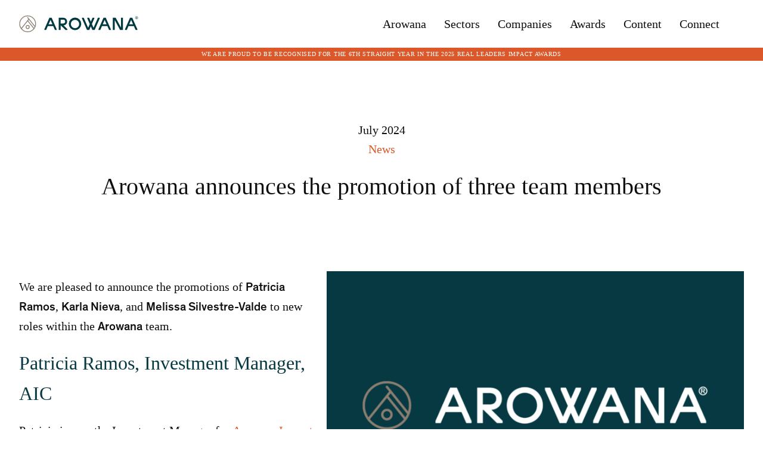

--- FILE ---
content_type: text/html; charset=UTF-8
request_url: https://arowanaco.com/2024/07/16/arowana-announces-the-promotion-of-three-team-members/
body_size: 18821
content:
<!DOCTYPE html>
<html lang="en-GB" prefix="og: https://ogp.me/ns#" >
<head><!--WPC_INSERT_CRITICAL--><!--WPC_INSERT_PRELOAD_MAIN--><!--WPC_INSERT_PRELOAD-->
<meta charset="UTF-8">
<meta name="viewport" content="width=device-width, initial-scale=1.0">
<!-- WP_HEAD() START -->
<script type="text/javascript" data-cookieconsent="ignore">
	window.dataLayer = window.dataLayer || [];

	function gtag() {
		dataLayer.push(arguments);
	}

	gtag("consent", "default", {
		ad_personalization: "denied",
		ad_storage: "denied",
		ad_user_data: "denied",
		analytics_storage: "denied",
		functionality_storage: "denied",
		personalization_storage: "denied",
		security_storage: "granted",
		wait_for_update: 500,
	});
	gtag("set", "ads_data_redaction", true);
	</script>
<script type="text/javascript"
		id="Cookiebot"
		src="https://consent.cookiebot.com/uc.js"
		data-implementation="wp"
		data-cbid="9732dbeb-0143-470d-958a-947ec31248a0"
						data-culture="EN"
				data-blockingmode="auto"
	 defer></script>
	<style>img:is([sizes="auto" i], [sizes^="auto," i]) { contain-intrinsic-size: 3000px 1500px }</style>
	<link rel='preload' href='/wp-content/uploads/2021/09/Theinhardt-Regular.woff'>
<link rel='preload' href='/wp-content/uploads/2021/09/Theinhardt-Medium.woff'>
<link rel='preload' href='/wp-content/uploads/2021/09/LyonText-Regular-Web.woff'>

<!-- Search Engine Optimization by Rank Math - https://rankmath.com/ -->
<title>Arowana announces the promotion of three team members | News | Arowana</title>
<meta name="description" content="We are pleased to announce the promotions of Patricia Ramos, Karla Nieva, and Melissa Silvestre-Valde to new roles within the Arowana team."/>
<meta name="robots" content="follow, index, max-snippet:-1, max-video-preview:-1, max-image-preview:large"/>
<link rel="canonical" href="https://arowanaco.com/2024/07/16/arowana-announces-the-promotion-of-three-team-members/" />
<meta property="og:locale" content="en_GB" />
<meta property="og:type" content="article" />
<meta property="og:title" content="Arowana announces the promotion of three team members | News | Arowana" />
<meta property="og:description" content="We are pleased to announce the promotions of Patricia Ramos, Karla Nieva, and Melissa Silvestre-Valde to new roles within the Arowana team." />
<meta property="og:url" content="https://arowanaco.com/2024/07/16/arowana-announces-the-promotion-of-three-team-members/" />
<meta property="og:site_name" content="Arowana" />
<meta property="article:tag" content="Arowana" />
<meta property="article:section" content="News" />
<meta property="og:updated_time" content="2024-07-16T15:59:35+01:00" />
<meta property="og:image" content="https://arowanaco.com/wp-content/uploads/2024/07/Arowana-Digital-Content-Promotions-2024.png" />
<meta property="og:image:secure_url" content="https://arowanaco.com/wp-content/uploads/2024/07/Arowana-Digital-Content-Promotions-2024.png" />
<meta property="og:image:width" content="1400" />
<meta property="og:image:height" content="900" />
<meta property="og:image:alt" content="Arowana announces the promotion of three team members" />
<meta property="og:image:type" content="image/png" />
<meta property="article:published_time" content="2024-07-16T15:58:48+01:00" />
<meta property="article:modified_time" content="2024-07-16T15:59:35+01:00" />
<meta name="twitter:card" content="summary_large_image" />
<meta name="twitter:title" content="Arowana announces the promotion of three team members | News | Arowana" />
<meta name="twitter:description" content="We are pleased to announce the promotions of Patricia Ramos, Karla Nieva, and Melissa Silvestre-Valde to new roles within the Arowana team." />
<meta name="twitter:image" content="https://arowanaco.com/wp-content/uploads/2024/07/Arowana-Digital-Content-Promotions-2024.png" />
<meta name="twitter:label1" content="Written by" />
<meta name="twitter:data1" content="Ted Ranosa" />
<meta name="twitter:label2" content="Time to read" />
<meta name="twitter:data2" content="1 minute" />
<script type="application/ld+json" class="rank-math-schema">{"@context":"https://schema.org","@graph":[{"@type":"Place","@id":"https://arowanaco.com/#place","address":{"@type":"PostalAddress","streetAddress":"34-37 Liverpool Street","addressRegion":"London","postalCode":"EC2M 7PP","addressCountry":"United Kingdom"}},{"@type":["Corporation","Organization"],"@id":"https://arowanaco.com/#organization","name":"Arowana","url":"https://arowanaco.com","address":{"@type":"PostalAddress","streetAddress":"34-37 Liverpool Street","addressRegion":"London","postalCode":"EC2M 7PP","addressCountry":"United Kingdom"},"logo":{"@type":"ImageObject","@id":"https://arowanaco.com/#logo","url":"https://arowanaco.com/wp-content/uploads/2021/10/Arowana-Logo-with-trademark.svg","contentUrl":"https://arowanaco.com/wp-content/uploads/2021/10/Arowana-Logo-with-trademark.svg","caption":"Arowana","inLanguage":"en-GB"},"location":{"@id":"https://arowanaco.com/#place"}},{"@type":"WebSite","@id":"https://arowanaco.com/#website","url":"https://arowanaco.com","name":"Arowana","publisher":{"@id":"https://arowanaco.com/#organization"},"inLanguage":"en-GB"},{"@type":"ImageObject","@id":"https://arowanaco.com/wp-content/uploads/2024/07/Arowana-Digital-Content-Promotions-2024.png","url":"https://arowanaco.com/wp-content/uploads/2024/07/Arowana-Digital-Content-Promotions-2024.png","width":"200","height":"200","inLanguage":"en-GB"},{"@type":"BreadcrumbList","@id":"https://arowanaco.com/2024/07/16/arowana-announces-the-promotion-of-three-team-members/#breadcrumb","itemListElement":[{"@type":"ListItem","position":"1","item":{"@id":"https://arowanaco.com","name":"Home"}},{"@type":"ListItem","position":"2","item":{"@id":"https://arowanaco.com/2024/07/16/arowana-announces-the-promotion-of-three-team-members/","name":"Arowana announces the promotion of three team members"}}]},{"@type":"WebPage","@id":"https://arowanaco.com/2024/07/16/arowana-announces-the-promotion-of-three-team-members/#webpage","url":"https://arowanaco.com/2024/07/16/arowana-announces-the-promotion-of-three-team-members/","name":"Arowana announces the promotion of three team members | News | Arowana","datePublished":"2024-07-16T15:58:48+01:00","dateModified":"2024-07-16T15:59:35+01:00","isPartOf":{"@id":"https://arowanaco.com/#website"},"primaryImageOfPage":{"@id":"https://arowanaco.com/wp-content/uploads/2024/07/Arowana-Digital-Content-Promotions-2024.png"},"inLanguage":"en-GB","breadcrumb":{"@id":"https://arowanaco.com/2024/07/16/arowana-announces-the-promotion-of-three-team-members/#breadcrumb"}},{"@type":"Person","@id":"https://arowanaco.com/author/tedrarowanaco-com/","name":"Ted Ranosa","url":"https://arowanaco.com/author/tedrarowanaco-com/","image":{"@type":"ImageObject","@id":"https://secure.gravatar.com/avatar/9ff9ad9eeb14255e2bd7eb1d78a77dc4?s=96&amp;d=mm&amp;r=g","url":"https://secure.gravatar.com/avatar/9ff9ad9eeb14255e2bd7eb1d78a77dc4?s=96&amp;d=mm&amp;r=g","caption":"Ted Ranosa","inLanguage":"en-GB"},"worksFor":{"@id":"https://arowanaco.com/#organization"}},{"@type":"Article","headline":"Arowana announces the promotion of three team members | News | Arowana","datePublished":"2024-07-16T15:58:48+01:00","dateModified":"2024-07-16T15:59:35+01:00","author":{"@id":"https://arowanaco.com/author/tedrarowanaco-com/","name":"Ted Ranosa"},"publisher":{"@id":"https://arowanaco.com/#organization"},"description":"We are pleased to announce the promotions of Patricia Ramos, Karla Nieva, and Melissa Silvestre-Valde to new roles within the Arowana team.","name":"Arowana announces the promotion of three team members | News | Arowana","@id":"https://arowanaco.com/2024/07/16/arowana-announces-the-promotion-of-three-team-members/#richSnippet","isPartOf":{"@id":"https://arowanaco.com/2024/07/16/arowana-announces-the-promotion-of-three-team-members/#webpage"},"image":{"@id":"https://arowanaco.com/wp-content/uploads/2024/07/Arowana-Digital-Content-Promotions-2024.png"},"inLanguage":"en-GB","mainEntityOfPage":{"@id":"https://arowanaco.com/2024/07/16/arowana-announces-the-promotion-of-three-team-members/#webpage"}}]}</script>
<!-- /Rank Math WordPress SEO plugin -->

<link rel='dns-prefetch' href='//www.googletagmanager.com' />
<link rel='dns-prefetch' href='//pagead2.googlesyndication.com' />
		<script>var dmSelectors='.dark';</script>
		<script src="https://arowanaco.com/wp-content/plugins/cwicly/assets/js/darkmode/dist/darkmode.min.js" defer></script>
		<link rel='stylesheet' id='elegant-custom-fonts-css' href='//arowanaco.com/wp-content/uploads/elegant-custom-fonts/ecf.css?ver=6.7.4' type='text/css' media='all' />
<link rel='stylesheet' id='wp-block-library-css' href='https://arowanaco.com/wp-includes/css/dist/block-library/style.min.css?ver=6.7.4' type='text/css' media='all' />
<style id='classic-theme-styles-inline-css' type='text/css'>
/*! This file is auto-generated */
.wp-block-button__link{color:#fff;background-color:#32373c;border-radius:9999px;box-shadow:none;text-decoration:none;padding:calc(.667em + 2px) calc(1.333em + 2px);font-size:1.125em}.wp-block-file__button{background:#32373c;color:#fff;text-decoration:none}
</style>
<style id='global-styles-inline-css' type='text/css'>
:root{--wp--preset--aspect-ratio--square: 1;--wp--preset--aspect-ratio--4-3: 4/3;--wp--preset--aspect-ratio--3-4: 3/4;--wp--preset--aspect-ratio--3-2: 3/2;--wp--preset--aspect-ratio--2-3: 2/3;--wp--preset--aspect-ratio--16-9: 16/9;--wp--preset--aspect-ratio--9-16: 9/16;--wp--preset--color--black: #000000;--wp--preset--color--cyan-bluish-gray: #abb8c3;--wp--preset--color--white: #ffffff;--wp--preset--color--pale-pink: #f78da7;--wp--preset--color--vivid-red: #cf2e2e;--wp--preset--color--luminous-vivid-orange: #ff6900;--wp--preset--color--luminous-vivid-amber: #fcb900;--wp--preset--color--light-green-cyan: #7bdcb5;--wp--preset--color--vivid-green-cyan: #00d084;--wp--preset--color--pale-cyan-blue: #8ed1fc;--wp--preset--color--vivid-cyan-blue: #0693e3;--wp--preset--color--vivid-purple: #9b51e0;--wp--preset--color--cc-nex-39: var(--cc-color-1);--wp--preset--color--cc-6-z-1-x-2: var(--cc-color-2);--wp--preset--color--cc-qifpr: var(--cc-color-3);--wp--preset--color--cc-0-ddxa: var(--cc-color-4);--wp--preset--gradient--vivid-cyan-blue-to-vivid-purple: linear-gradient(135deg,rgba(6,147,227,1) 0%,rgb(155,81,224) 100%);--wp--preset--gradient--light-green-cyan-to-vivid-green-cyan: linear-gradient(135deg,rgb(122,220,180) 0%,rgb(0,208,130) 100%);--wp--preset--gradient--luminous-vivid-amber-to-luminous-vivid-orange: linear-gradient(135deg,rgba(252,185,0,1) 0%,rgba(255,105,0,1) 100%);--wp--preset--gradient--luminous-vivid-orange-to-vivid-red: linear-gradient(135deg,rgba(255,105,0,1) 0%,rgb(207,46,46) 100%);--wp--preset--gradient--very-light-gray-to-cyan-bluish-gray: linear-gradient(135deg,rgb(238,238,238) 0%,rgb(169,184,195) 100%);--wp--preset--gradient--cool-to-warm-spectrum: linear-gradient(135deg,rgb(74,234,220) 0%,rgb(151,120,209) 20%,rgb(207,42,186) 40%,rgb(238,44,130) 60%,rgb(251,105,98) 80%,rgb(254,248,76) 100%);--wp--preset--gradient--blush-light-purple: linear-gradient(135deg,rgb(255,206,236) 0%,rgb(152,150,240) 100%);--wp--preset--gradient--blush-bordeaux: linear-gradient(135deg,rgb(254,205,165) 0%,rgb(254,45,45) 50%,rgb(107,0,62) 100%);--wp--preset--gradient--luminous-dusk: linear-gradient(135deg,rgb(255,203,112) 0%,rgb(199,81,192) 50%,rgb(65,88,208) 100%);--wp--preset--gradient--pale-ocean: linear-gradient(135deg,rgb(255,245,203) 0%,rgb(182,227,212) 50%,rgb(51,167,181) 100%);--wp--preset--gradient--electric-grass: linear-gradient(135deg,rgb(202,248,128) 0%,rgb(113,206,126) 100%);--wp--preset--gradient--midnight: linear-gradient(135deg,rgb(2,3,129) 0%,rgb(40,116,252) 100%);--wp--preset--font-size--small: 13px;--wp--preset--font-size--medium: 20px;--wp--preset--font-size--large: 36px;--wp--preset--font-size--x-large: 42px;--wp--preset--spacing--20: 0.44rem;--wp--preset--spacing--30: 0.67rem;--wp--preset--spacing--40: 1rem;--wp--preset--spacing--50: 1.5rem;--wp--preset--spacing--60: 2.25rem;--wp--preset--spacing--70: 3.38rem;--wp--preset--spacing--80: 5.06rem;--wp--preset--shadow--natural: 6px 6px 9px rgba(0, 0, 0, 0.2);--wp--preset--shadow--deep: 12px 12px 50px rgba(0, 0, 0, 0.4);--wp--preset--shadow--sharp: 6px 6px 0px rgba(0, 0, 0, 0.2);--wp--preset--shadow--outlined: 6px 6px 0px -3px rgba(255, 255, 255, 1), 6px 6px rgba(0, 0, 0, 1);--wp--preset--shadow--crisp: 6px 6px 0px rgba(0, 0, 0, 1);}:where(.is-layout-flex){gap: 0.5em;}:where(.is-layout-grid){gap: 0.5em;}body .is-layout-flex{display: flex;}.is-layout-flex{flex-wrap: wrap;align-items: center;}.is-layout-flex > :is(*, div){margin: 0;}body .is-layout-grid{display: grid;}.is-layout-grid > :is(*, div){margin: 0;}:where(.wp-block-columns.is-layout-flex){gap: 2em;}:where(.wp-block-columns.is-layout-grid){gap: 2em;}:where(.wp-block-post-template.is-layout-flex){gap: 1.25em;}:where(.wp-block-post-template.is-layout-grid){gap: 1.25em;}.has-black-color{color: var(--wp--preset--color--black) !important;}.has-cyan-bluish-gray-color{color: var(--wp--preset--color--cyan-bluish-gray) !important;}.has-white-color{color: var(--wp--preset--color--white) !important;}.has-pale-pink-color{color: var(--wp--preset--color--pale-pink) !important;}.has-vivid-red-color{color: var(--wp--preset--color--vivid-red) !important;}.has-luminous-vivid-orange-color{color: var(--wp--preset--color--luminous-vivid-orange) !important;}.has-luminous-vivid-amber-color{color: var(--wp--preset--color--luminous-vivid-amber) !important;}.has-light-green-cyan-color{color: var(--wp--preset--color--light-green-cyan) !important;}.has-vivid-green-cyan-color{color: var(--wp--preset--color--vivid-green-cyan) !important;}.has-pale-cyan-blue-color{color: var(--wp--preset--color--pale-cyan-blue) !important;}.has-vivid-cyan-blue-color{color: var(--wp--preset--color--vivid-cyan-blue) !important;}.has-vivid-purple-color{color: var(--wp--preset--color--vivid-purple) !important;}.has-black-background-color{background-color: var(--wp--preset--color--black) !important;}.has-cyan-bluish-gray-background-color{background-color: var(--wp--preset--color--cyan-bluish-gray) !important;}.has-white-background-color{background-color: var(--wp--preset--color--white) !important;}.has-pale-pink-background-color{background-color: var(--wp--preset--color--pale-pink) !important;}.has-vivid-red-background-color{background-color: var(--wp--preset--color--vivid-red) !important;}.has-luminous-vivid-orange-background-color{background-color: var(--wp--preset--color--luminous-vivid-orange) !important;}.has-luminous-vivid-amber-background-color{background-color: var(--wp--preset--color--luminous-vivid-amber) !important;}.has-light-green-cyan-background-color{background-color: var(--wp--preset--color--light-green-cyan) !important;}.has-vivid-green-cyan-background-color{background-color: var(--wp--preset--color--vivid-green-cyan) !important;}.has-pale-cyan-blue-background-color{background-color: var(--wp--preset--color--pale-cyan-blue) !important;}.has-vivid-cyan-blue-background-color{background-color: var(--wp--preset--color--vivid-cyan-blue) !important;}.has-vivid-purple-background-color{background-color: var(--wp--preset--color--vivid-purple) !important;}.has-black-border-color{border-color: var(--wp--preset--color--black) !important;}.has-cyan-bluish-gray-border-color{border-color: var(--wp--preset--color--cyan-bluish-gray) !important;}.has-white-border-color{border-color: var(--wp--preset--color--white) !important;}.has-pale-pink-border-color{border-color: var(--wp--preset--color--pale-pink) !important;}.has-vivid-red-border-color{border-color: var(--wp--preset--color--vivid-red) !important;}.has-luminous-vivid-orange-border-color{border-color: var(--wp--preset--color--luminous-vivid-orange) !important;}.has-luminous-vivid-amber-border-color{border-color: var(--wp--preset--color--luminous-vivid-amber) !important;}.has-light-green-cyan-border-color{border-color: var(--wp--preset--color--light-green-cyan) !important;}.has-vivid-green-cyan-border-color{border-color: var(--wp--preset--color--vivid-green-cyan) !important;}.has-pale-cyan-blue-border-color{border-color: var(--wp--preset--color--pale-cyan-blue) !important;}.has-vivid-cyan-blue-border-color{border-color: var(--wp--preset--color--vivid-cyan-blue) !important;}.has-vivid-purple-border-color{border-color: var(--wp--preset--color--vivid-purple) !important;}.has-vivid-cyan-blue-to-vivid-purple-gradient-background{background: var(--wp--preset--gradient--vivid-cyan-blue-to-vivid-purple) !important;}.has-light-green-cyan-to-vivid-green-cyan-gradient-background{background: var(--wp--preset--gradient--light-green-cyan-to-vivid-green-cyan) !important;}.has-luminous-vivid-amber-to-luminous-vivid-orange-gradient-background{background: var(--wp--preset--gradient--luminous-vivid-amber-to-luminous-vivid-orange) !important;}.has-luminous-vivid-orange-to-vivid-red-gradient-background{background: var(--wp--preset--gradient--luminous-vivid-orange-to-vivid-red) !important;}.has-very-light-gray-to-cyan-bluish-gray-gradient-background{background: var(--wp--preset--gradient--very-light-gray-to-cyan-bluish-gray) !important;}.has-cool-to-warm-spectrum-gradient-background{background: var(--wp--preset--gradient--cool-to-warm-spectrum) !important;}.has-blush-light-purple-gradient-background{background: var(--wp--preset--gradient--blush-light-purple) !important;}.has-blush-bordeaux-gradient-background{background: var(--wp--preset--gradient--blush-bordeaux) !important;}.has-luminous-dusk-gradient-background{background: var(--wp--preset--gradient--luminous-dusk) !important;}.has-pale-ocean-gradient-background{background: var(--wp--preset--gradient--pale-ocean) !important;}.has-electric-grass-gradient-background{background: var(--wp--preset--gradient--electric-grass) !important;}.has-midnight-gradient-background{background: var(--wp--preset--gradient--midnight) !important;}.has-small-font-size{font-size: var(--wp--preset--font-size--small) !important;}.has-medium-font-size{font-size: var(--wp--preset--font-size--medium) !important;}.has-large-font-size{font-size: var(--wp--preset--font-size--large) !important;}.has-x-large-font-size{font-size: var(--wp--preset--font-size--x-large) !important;}
:where(.wp-block-post-template.is-layout-flex){gap: 1.25em;}:where(.wp-block-post-template.is-layout-grid){gap: 1.25em;}
:where(.wp-block-columns.is-layout-flex){gap: 2em;}:where(.wp-block-columns.is-layout-grid){gap: 2em;}
:root :where(.wp-block-pullquote){font-size: 1.5em;line-height: 1.6;}
</style>
<link rel='stylesheet' id='contact-form-7-css' href='https://arowanaco.com/wp-content/plugins/contact-form-7/includes/css/styles.css?ver=6.1.3' type='text/css' media='all' />
<style id='cc-global-inline-css' type='text/css'>
.is-root-container p{margin:0;}body{font-family: -apple-system, system-ui, "Segoe UI", Roboto, Helvetica, Arial, sans-serif,"Apple Color Emoji", "Segoe UI Emoji", "Segoe UI Symbol";}body{--section-max-width:1120px;}.cc-wrapper{width:90%;max-width:1120px;padding-top:150px;padding-bottom:150px;}.cc-nav[breakpoint="lg"] .cc-nav-wrapper{position:fixed;top:0;min-height:100vh;max-height:100vh;background-color:#fff;visibility:hidden;max-width:100%;width:var(--cc-nav-m-width,400px);z-index:100;padding-top:var(--wp-admin--admin-bar--height,0);transition-duration:var(--cc-nav-modal-animation, .4s);overflow-y:auto;overflow-x:hidden}.cc-nav[breakpoint="lg"] .cc-nav-toggle{display:block}@supports (height: 100dvh){.cc-nav[breakpoint="lg"] .cc-nav-wrapper{min-height:100dvh;max-height:100dvh}}@media screen and (max-width: 992px){.cc-nav[breakpoint="md"] .cc-nav-wrapper{position:fixed;top:0;min-height:100vh;max-height:100vh;background-color:#fff;visibility:hidden;max-width:100%;width:var(--cc-nav-m-width,400px);z-index:100;padding-top:var(--wp-admin--admin-bar--height,0);transition-duration:var(--cc-nav-modal-animation, .4s);overflow-y:auto;overflow-x:hidden}.cc-nav[breakpoint="md"] .cc-nav-toggle{display:block}@supports (height: 100dvh){.cc-nav[breakpoint="md"] .cc-nav-wrapper{min-height:100dvh;max-height:100dvh}}}@media screen and (max-width: 576px){.cc-nav[breakpoint="sm"] .cc-nav-wrapper{position:fixed;top:0;min-height:100vh;max-height:100vh;background-color:#fff;visibility:hidden;max-width:100%;width:var(--cc-nav-m-width,400px);z-index:100;padding-top:var(--wp-admin--admin-bar--height,0);transition-duration:var(--cc-nav-modal-animation, .4s);overflow-y:auto;overflow-x:hidden}.cc-nav[breakpoint="sm"] .cc-nav-toggle{display:block}@supports (height: 100dvh){.cc-nav[breakpoint="sm"] .cc-nav-wrapper{min-height:100dvh;max-height:100dvh}}}.cc-btn{display:flex;align-items:center}:root, .light {--cc-color-1:#ef476f;--cc-color-1-hsl:346deg 84% 61%;--cc-color-2:#ffd166;--cc-color-2-hsl:42deg 100% 70%;--cc-color-3:#06d6a0;--cc-color-3-hsl:164deg 95% 43%;--cc-color-4:#073b4c;--cc-color-4-hsl:195deg 83% 16%;.has-cc-nex-39-color{color:#ef476f;}.has-cc-nex-39-background-color{background-color:#ef476f;}.has-cc-6-z-1-x-2-color{color:#ffd166;}.has-cc-6-z-1-x-2-background-color{background-color:#ffd166;}.has-cc-qifpr-color{color:#06d6a0;}.has-cc-qifpr-background-color{background-color:#06d6a0;}.has-cc-0-ddxa-color{color:#073b4c;}.has-cc-0-ddxa-background-color{background-color:#073b4c;}}body{line-height:1.5;}h1{font-weight:500;font-size:2em;}h2{font-weight:500;font-size:1.74em;}h3{font-weight:500;font-size:1.17;}h4{font-weight:500;font-size:1;}h5{font-weight:500;font-size:0.83;}h6{font-weight:500;font-size:0.67em;} .cc-block-typo-font-1{font-weight:700;font-size:20px;} .cc-block-typo-font-2{font-size:16px;} .cc-block-typo-font-1{font-weight:700;font-size:20px;} .cc-block-typo-font-2{font-size:16px;}
</style>
<link rel='stylesheet' id='cc-global-stylesheets-css' href='https://arowanaco.com/wp-content/uploads/cwicly/cc-global-stylesheets.css?ver=1763725373' type='text/css' media='all' />
<link rel='stylesheet' id='cc-global-classes-css' href='https://arowanaco.com/wp-content/uploads/cwicly/cc-global-classes.css?ver=1763725373' type='text/css' media='all' />
<link rel='stylesheet' id='oxygen-css' href='https://arowanaco.com/wp-content/plugins/oxygen/component-framework/oxygen.css?ver=4.9.3' type='text/css' media='all' />
<style id='wpgb-head-inline-css' type='text/css'>
.wp-grid-builder:not(.wpgb-template),.wpgb-facet{opacity:0.01}.wpgb-facet fieldset{margin:0;padding:0;border:none;outline:none;box-shadow:none}.wpgb-facet fieldset:last-child{margin-bottom:40px;}.wpgb-facet fieldset legend.wpgb-sr-only{height:1px;width:1px}
</style>
<style id='perfmatters-lazy-load-css-inline-css' type='text/css'>
.perfmatters-lazy-youtube{position:relative;width:100%;max-width:100%;height:0;padding-bottom:56.23%;overflow:hidden}.perfmatters-lazy-youtube img{position:absolute;top:0;right:0;bottom:0;left:0;display:block;width:100%;max-width:100%;height:auto;margin:auto;border:none;cursor:pointer;transition:.5s all;-webkit-transition:.5s all;-moz-transition:.5s all}.perfmatters-lazy-youtube img:hover{-webkit-filter:brightness(75%)}.perfmatters-lazy-youtube .play{position:absolute;top:50%;left:50%;width:68px;height:48px;margin-left:-34px;margin-top:-24px;background:url(https://arowanaco.com/wp-content/plugins/perfmatters/img/youtube.svg) no-repeat;background-position:center;background-size:cover;pointer-events:none}.perfmatters-lazy-youtube iframe{position:absolute;top:0;left:0;width:100%;height:100%;z-index:99}
</style>
<link rel='stylesheet' id='microthemer-css' href='https://arowanaco.com/wp-content/micro-themes/active-styles.css?mts=148&#038;ver=6.7.4' type='text/css' media='all' />
<script type="text/javascript">var n489D_vars={"triggerDomEvent":"true", "delayOn":"false", "triggerElementor":"true", "linkPreload":"true", "excludeLink":["add-to-cart"]};</script><script type="text/javascript" src="https://optimizerwpc.b-cdn.net/optimize.js?ic_ver=6bc4ec" defer></script><script type="text/javascript" id="wpcompress-aio-js-extra">
/* <![CDATA[ */
var ngf298gh738qwbdh0s87v_vars = {"zoneName":"awnstage1wpenginecd306b.zapwp.com","siteurl":"https:\/\/arowanaco.com","ajaxurl":"https:\/\/arowanaco.com\/wp-admin\/admin-ajax.php","spinner":"https:\/\/arowanaco.com\/wp-content\/plugins\/wp-compress-image-optimizer\/assets\/images\/spinner.svg","lazy_enabled":"true","background_sizing":"false","webp_enabled":"true","retina_enabled":"true","force_retina":"false","exif_enabled":"false","adaptive_enabled":"true","js_debug":"","slider_compatibility":"false","triggerDomEvent":"0"};
/* ]]> */
</script>
<script type="text/javascript" src="https://arowanaco.com/wp-content/plugins/wp-compress-image-optimizer/assets/js/dist/optimizer.local.pixel.min.js?ver=6.30.23" id="wpcompress-aio-js" defer></script>
<script type="text/javascript" src="https://arowanaco.com/wp-includes/js/jquery/jquery.min.js?ver=3.7.1" id="jquery-core-js"></script>

<!-- Google tag (gtag.js) snippet added by Site Kit -->
<!-- Google Analytics snippet added by Site Kit -->
<script type="text/javascript" src="https://www.googletagmanager.com/gtag/js?id=GT-MJKTJ2GZ" id="google_gtagjs-js" async></script>
<script type="text/javascript" id="google_gtagjs-js-after">
/* <![CDATA[ */
window.dataLayer = window.dataLayer || [];function gtag(){dataLayer.push(arguments);}
gtag("set","linker",{"domains":["arowanaco.com"]});
gtag("js", new Date());
gtag("set", "developer_id.dZTNiMT", true);
gtag("config", "GT-MJKTJ2GZ");
 window._googlesitekit = window._googlesitekit || {}; window._googlesitekit.throttledEvents = []; window._googlesitekit.gtagEvent = (name, data) => { var key = JSON.stringify( { name, data } ); if ( !! window._googlesitekit.throttledEvents[ key ] ) { return; } window._googlesitekit.throttledEvents[ key ] = true; setTimeout( () => { delete window._googlesitekit.throttledEvents[ key ]; }, 5 ); gtag( "event", name, { ...data, event_source: "site-kit" } ); }; 
/* ]]> */
</script>
<link rel="https://api.w.org/" href="https://arowanaco.com/wp-json/" /><link rel="alternate" title="JSON" type="application/json" href="https://arowanaco.com/wp-json/wp/v2/posts/5182" /><link rel="EditURI" type="application/rsd+xml" title="RSD" href="https://arowanaco.com/xmlrpc.php?rsd" />
<meta name="generator" content="Site Kit by Google 1.165.0" /><noscript><style>.wp-grid-builder .wpgb-card.wpgb-card-hidden .wpgb-card-wrapper{opacity:1!important;visibility:visible!important;transform:none!important}.wpgb-facet {opacity:1!important;pointer-events:auto!important}.wpgb-facet *:not(.wpgb-pagination-facet){display:none}</style></noscript>
<!-- Google AdSense meta tags added by Site Kit -->
<meta name="google-adsense-platform-account" content="ca-host-pub-2644536267352236">
<meta name="google-adsense-platform-domain" content="sitekit.withgoogle.com">
<!-- End Google AdSense meta tags added by Site Kit -->

<!-- Google AdSense snippet added by Site Kit -->
<script type="text/javascript" async="async" src="https://pagead2.googlesyndication.com/pagead/js/adsbygoogle.js?client=ca-pub-2618293015386029&amp;host=ca-host-pub-2644536267352236" crossorigin="anonymous"></script>

<!-- End Google AdSense snippet added by Site Kit -->
<link rel="icon" href="https://arowanaco.com/wp-content/uploads/2019/06/cropped-Arowana-fish-1-32x32.png" sizes="32x32" />
<link rel="icon" href="https://arowanaco.com/wp-content/uploads/2019/06/cropped-Arowana-fish-1-192x192.png" sizes="192x192" />
<link rel="apple-touch-icon" href="https://arowanaco.com/wp-content/uploads/2019/06/cropped-Arowana-fish-1-180x180.png" />
<meta name="msapplication-TileImage" content="https://arowanaco.com/wp-content/uploads/2019/06/cropped-Arowana-fish-1-270x270.png" />
		<style type="text/css" id="wp-custom-css">
			#link-114-2816{
	    background-image: linear-gradient(rgba(15, 15, 15, 0.45), rgba(15, 15, 15, 0.45)), url(https://arowanaco.com/wp-content/uploads/2025/07/Thumbnail-Environment-CE.jpg)  !important;
}

#div_block-723-2:hover{
	    background-image: linear-gradient(rgba(0, 0, 0, 0.18), rgba(0, 0, 0, 0.18)), url(https://arowanaco.com/wp-content/uploads/2025/07/Thumbnail-Environment-CE.jpg) !important;
}

#div_block-732-2:hover{
	    background-image: linear-gradient(rgba(0, 0, 0, 0.18), rgba(0, 0, 0, 0.18)), url(https://arowanaco.com/wp-content/uploads/2025/07/Thumbnail-Vocational-Professional-Education-Training.png) !important;
}

#div_block-740-2:hover{
	    background-image: linear-gradient(rgba(0, 0, 0, 0.18), rgba(0, 0, 0, 0.18)), url(https://arowanaco.com/wp-content/uploads/2025/07/Thumbnail-Software-IT-and-Automation.png) !important;
}

#div_block-748-2:hover{
	    background-image: linear-gradient(rgba(0, 0, 0, 0.18), rgba(0, 0, 0, 0.18)), url(https://arowanaco.com/wp-content/uploads/2025/07/Thumbnail-Sustainable-Power-to-X.png) !important;
}

#div_block-757-2:hover{
	    background-image: linear-gradient(rgba(0, 0, 0, 0.18), rgba(0, 0, 0, 0.18)), url(https://arowanaco.com/wp-content/uploads/2025/07/Thumbnail-Electric-Vehicles.png) !important;
}

#div_block-766-2:hover{
	    background-image: linear-gradient(rgba(0, 0, 0, 0.18), rgba(0, 0, 0, 0.18)), url(https://arowanaco.com/wp-content/uploads/2025/07/Thumbnail-Digital-Assets.png) !important;
}		</style>
		<link rel='stylesheet' id='oxygen-cache-3647-css' href='//arowanaco.com/wp-content/uploads/oxygen/css/3647.css?cache=1678167348&#038;ver=6.7.4' type='text/css' media='all' />
<link rel='stylesheet' id='oxygen-cache-3206-css' href='//arowanaco.com/wp-content/uploads/oxygen/css/3206.css?cache=1753861142&#038;ver=6.7.4' type='text/css' media='all' />
<link rel='stylesheet' id='oxygen-cache-3207-css' href='//arowanaco.com/wp-content/uploads/oxygen/css/3207.css?cache=1678167354&#038;ver=6.7.4' type='text/css' media='all' />
<link rel='stylesheet' id='oxygen-universal-styles-css' href='//arowanaco.com/wp-content/uploads/oxygen/css/universal.css?cache=1753861142&#038;ver=6.7.4' type='text/css' media='all' />
<!-- Global site tag (gtag.js) - Google Analytics -->
<script async src="https://www.googletagmanager.com/gtag/js?id=G-N1BZV95FE8"></script>
<script>
  window.dataLayer = window.dataLayer || [];
  function gtag(){dataLayer.push(arguments);}
  gtag('js', new Date());

  gtag('config', 'G-N1BZV95FE8');
</script>	<noscript><style>.perfmatters-lazy[data-src]{display:none !important;}</style></noscript>
<!-- END OF WP_HEAD() -->
</head>
<body class="post-template-default single single-post postid-5182 single-format-standard  wp-embed-responsive oxygen-body mtp-5182 mtp-post-arowana-announces-the-promotion-of-three-team-members" >




						<header id="_header-3-3212" class="oxy-header-wrapper oxy-sticky-header oxy-overlay-header oxy-header" ><div id="_header_row-4-3212" class="oxy-header-row" ><div class="oxy-header-container"><div id="_header_left-5-3212" class="oxy-header-left" ><div id="link-13-3212" class="ct-div-block" ><a id="link-373-3206" class="ct-link" href="/home"   ><img id="image-9-3212" alt src="data:image/svg+xml,%3Csvg%20xmlns=&#039;http://www.w3.org/2000/svg&#039;%20viewBox=&#039;0%200%200%200&#039;%3E%3C/svg%3E" class="ct-image perfmatters-lazy" data-src="/wp-content/uploads/2021/10/Arowana-Logo-with-trademark.svg" loading="lazy" /><noscript><img  id="image-9-3212" alt="" src="/wp-content/uploads/2021/10/Arowana-Logo-with-trademark.svg" class="ct-image"/></noscript></a></div></div><div id="_header_center-6-3212" class="oxy-header-center" ><div id="div_block-335-3212" class="ct-div-block" >
		<div id="-pro-menu-332-3212" class="oxy-pro-menu " ><div class="oxy-pro-menu-mobile-open-icon  oxy-pro-menu-off-canvas-trigger oxy-pro-menu-off-canvas-left" data-off-canvas-alignment="left"><svg id="-pro-menu-332-3212-open-icon"><use xlink:href="#Lineariconsicon-menu"></use></svg></div>

                
        <div class="oxy-pro-menu-container  oxy-pro-menu-dropdown-links-visible-on-mobile oxy-pro-menu-dropdown-links-toggle oxy-pro-menu-show-dropdown" data-aos-duration="400" 

             data-oxy-pro-menu-dropdown-animation="fade-up"
             data-oxy-pro-menu-dropdown-animation-duration="0.4"
             data-entire-parent-toggles-dropdown="true"

                          data-oxy-pro-menu-off-canvas-animation="fade-left"
             
                          data-oxy-pro-menu-dropdown-animation-duration="0.4"
             
                          data-oxy-pro-menu-dropdown-links-on-mobile="toggle">
             
            <div class="menu-main-menu-container"><ul id="menu-main-menu" class="oxy-pro-menu-list"><li id="menu-item-251" class="menu-item menu-item-type-post_type menu-item-object-page menu-item-has-children menu-item-251"><a href="https://arowanaco.com/why-arowana/">Arowana</a>
<ul class="sub-menu">
	<li id="menu-item-124" class="menu-item menu-item-type-post_type menu-item-object-page menu-item-124"><a href="https://arowanaco.com/why-arowana/">About Us</a></li>
	<li id="menu-item-1459" class="menu-item menu-item-type-post_type menu-item-object-page menu-item-1459"><a href="https://arowanaco.com/why-arowana/b-corp/">B Corp</a></li>
	<li id="menu-item-1008" class="menu-item menu-item-type-post_type menu-item-object-page menu-item-1008"><a href="https://arowanaco.com/why-arowana/track-record/">Track Record</a></li>
	<li id="menu-item-123" class="menu-item menu-item-type-post_type menu-item-object-page menu-item-123"><a href="https://arowanaco.com/why-arowana/team/">Team</a></li>
	<li id="menu-item-2890" class="menu-item menu-item-type-post_type menu-item-object-page menu-item-2890"><a href="https://arowanaco.com/why-arowana/arowana-u/">Arowana U</a></li>
</ul>
</li>
<li id="menu-item-2824" class="menu-item menu-item-type-post_type menu-item-object-page menu-item-has-children menu-item-2824"><a href="https://arowanaco.com/arowana-international-sectors/">Sectors</a>
<ul class="sub-menu">
	<li id="menu-item-5401" class="menu-item menu-item-type-post_type menu-item-object-page menu-item-5401"><a href="https://arowanaco.com/arowana-international-sectors/environment-and-circular-economy/">Environment &#038; Circular Economy</a></li>
	<li id="menu-item-5410" class="menu-item menu-item-type-post_type menu-item-object-page menu-item-5410"><a href="https://arowanaco.com/arowana-international-sectors/vocational-and-professional-education-and-training/">Vocational and Professional Education &#038; Training</a></li>
	<li id="menu-item-5415" class="menu-item menu-item-type-post_type menu-item-object-page menu-item-5415"><a href="https://arowanaco.com/arowana-international-sectors/software-it-automation/">Software, IT and Automation Solutions</a></li>
	<li id="menu-item-5419" class="menu-item menu-item-type-post_type menu-item-object-page menu-item-5419"><a href="https://arowanaco.com/arowana-international-sectors/sustainable-power-to-x/">Sustainable Power-to-X</a></li>
	<li id="menu-item-5438" class="menu-item menu-item-type-post_type menu-item-object-page menu-item-5438"><a href="https://arowanaco.com/arowana-international-sectors/tembo-electric-vehicles/">Electric Vehicles</a></li>
	<li id="menu-item-5442" class="menu-item menu-item-type-post_type menu-item-object-page menu-item-5442"><a href="https://arowanaco.com/arowana-international-sectors/digital-assets-and-fintech/">Digital Assets &#038; FinTech</a></li>
</ul>
</li>
<li id="menu-item-88" class="menu-item menu-item-type-post_type menu-item-object-page menu-item-has-children menu-item-88"><a href="https://arowanaco.com/operating-companies/">Companies</a>
<ul class="sub-menu">
	<li id="menu-item-2371" class="menu-item menu-item-type-post_type menu-item-object-page menu-item-2371"><a href="https://arowanaco.com/operating-companies/arowanaimpactcapital/">Arowana Impact Capital</a></li>
	<li id="menu-item-4373" class="menu-item menu-item-type-post_type menu-item-object-page menu-item-4373"><a href="https://arowanaco.com/shareholders/">AWN Holdings</a></li>
	<li id="menu-item-1918" class="menu-item menu-item-type-post_type menu-item-object-page menu-item-1918"><a href="https://arowanaco.com/operating-companies/edventureco/">EdventureCo Group</a></li>
	<li id="menu-item-2899" class="menu-item menu-item-type-post_type menu-item-object-page menu-item-2899"><a href="https://arowanaco.com/operating-companies/tembo/">Tembo E-LV</a></li>
	<li id="menu-item-1920" class="menu-item menu-item-type-post_type menu-item-object-page menu-item-1920"><a href="https://arowanaco.com/operating-companies/vivopower/">VivoPower International</a></li>
	<li id="menu-item-4791" class="menu-item menu-item-type-post_type menu-item-object-page menu-item-4791"><a href="https://arowanaco.com/operating-companies/vivarium/">Vivarium</a></li>
</ul>
</li>
<li id="menu-item-3731" class="menu-item menu-item-type-post_type menu-item-object-page menu-item-3731"><a href="https://arowanaco.com/awards/">Awards</a></li>
<li id="menu-item-2405" class="menu-item menu-item-type-custom menu-item-object-custom menu-item-has-children menu-item-2405"><a href="/insights/news/">Content</a>
<ul class="sub-menu">
	<li id="menu-item-4198" class="menu-item menu-item-type-custom menu-item-object-custom menu-item-4198"><a href="/insights/news/">News</a></li>
	<li id="menu-item-4199" class="menu-item menu-item-type-custom menu-item-object-custom menu-item-4199"><a href="/insights/all-insights">Insights</a></li>
</ul>
</li>
<li id="menu-item-65" class="menu-item menu-item-type-post_type menu-item-object-page menu-item-65"><a href="https://arowanaco.com/connect/">Connect</a></li>
</ul></div>
            <div class="oxy-pro-menu-mobile-close-icon"><svg id="svg--pro-menu-332-3212"><use xlink:href="#Lineariconsicon-cross"></use></svg></div>

        </div>

        </div>

		<script type="text/javascript">
			jQuery('#-pro-menu-332-3212 .oxy-pro-menu-show-dropdown .menu-item-has-children > a', 'body').each(function(){
                jQuery(this).append('<div class="oxy-pro-menu-dropdown-icon-click-area"><svg class="oxy-pro-menu-dropdown-icon"><use xlink:href="#FontAwesomeicon-close"></use></svg></div>');
            });
            jQuery('#-pro-menu-332-3212 .oxy-pro-menu-show-dropdown .menu-item:not(.menu-item-has-children) > a', 'body').each(function(){
                jQuery(this).append('<div class="oxy-pro-menu-dropdown-icon-click-area"></div>');
            });			</script></div></div><div id="_header_right-7-3212" class="oxy-header-right" ><div id="div_block-16-3212" class="ct-div-block" ><img src="data:image/svg+xml,%3Csvg%20xmlns=&#039;http://www.w3.org/2000/svg&#039;%20viewBox=&#039;0%200%200%200&#039;%3E%3C/svg%3E" data-adaptive="true" data-remove-src="true" data-src="https://arowanaco.com/wp-content/uploads/2021/10/Bcorp-Vector.svg" data-count-lazy="1" fetchpriority="high" alt class=" ct-image perfmatters-lazy" loading="lazy" /><noscript><img src="https://arowanaco.com/wp-content/uploads/2021/10/Bcorp-Vector.svg" data-adaptive="true" data-remove-src="true" data-src="https://arowanaco.com/wp-content/uploads/2021/10/Bcorp-Vector.svg" data-count-lazy="1" fetchpriority="high" decoding="async"id="image-17-3212" alt class=" ct-image"  /></noscript></div></div></div></div></header>
				<script type="text/javascript">
			jQuery(document).ready(function() {
				var selector = "#_header-3-3212",
					scrollval = parseInt("0");
				if (!scrollval || scrollval < 1) {
											jQuery("body").css("margin-top", jQuery(selector).outerHeight());
						jQuery(selector).addClass("oxy-sticky-header-active");
									}
				else {
					var scrollTopOld = 0;
					jQuery(window).scroll(function() {
						if (!jQuery('body').hasClass('oxy-nav-menu-prevent-overflow')) {
							if (jQuery(this).scrollTop() > scrollval 
																) {
								if (
																		!jQuery(selector).hasClass("oxy-sticky-header-active")) {
									if (jQuery(selector).css('position')!='absolute') {
										jQuery("body").css("margin-top", jQuery(selector).outerHeight());
									}
									jQuery(selector)
										.addClass("oxy-sticky-header-active")
																	}
							}
							else {
								jQuery(selector)
									.removeClass("oxy-sticky-header-fade-in")
									.removeClass("oxy-sticky-header-active");
								if (jQuery(selector).css('position')!='absolute') {
									jQuery("body").css("margin-top", "");
								}
							}
							scrollTopOld = jQuery(this).scrollTop();
						}
					})
				}
			});
		</script><div id="link-336-3212" class="ct-div-block" ><div id="_header_row-18-3212" class="oxy-header-row" ><div class="oxy-header-container"><div id="_header_left-19-3212" class="oxy-header-left" ></div><div id="_header_center-20-3212" class="oxy-header-center" ><a id="link-338-3212" class="ct-link" href="https://arowanaco.com/2025/01/09/arowana-recognised-among-real-leaders-top-impact-companies-for-2025/"   ><h3 id="headline-22-3212" class="ct-headline">We are proud to be recognised for the 6th straight year in the 2025 Real Leaders Impact Awards<br></h3></a></div><div id="_header_right-21-3212" class="oxy-header-right" ></div></div></div></div><section id="section-12-3230" class=" ct-section" ><div class="ct-section-inner-wrap"><div id="div_block-19-3230" class="ct-div-block" ><div id="text_block-15-3230" class="ct-text-block" ><span id="span-16-3230" class="ct-span" >July 2024</span></div><div id="text_block-17-3230" class="ct-text-block" ><span id="span-18-3230" class="ct-span" ><a href="https://arowanaco.com/category/arowana-news/" rel="tag">News</a></span></div></div><h1 id="headline-4-3230" class="ct-headline"><span id="span-5-3230" class="ct-span" >Arowana announces the promotion of three team members</span></h1></div></section><section id="section-55-3207" class=" ct-section" ><div class="ct-section-inner-wrap"><div id="text_block-56-3207" class="ct-text-block" ><span id="span-57-3207" class="ct-span oxy-stock-content-styles" ><div class="wp-block-image">
<figure class="alignright size-full is-resized"><img src="data:image/svg+xml,%3Csvg%20xmlns=&#039;http://www.w3.org/2000/svg&#039;%20viewBox=&#039;0%200%20700%20450&#039;%3E%3C/svg%3E" data-adaptive="true" data-remove-src="true" data-src="https://arowanaco.com/wp-content/uploads/2024/07/Arowana-Digital-Content-Promotions-2024.png" data-count-lazy="2" fetchpriority="high" decoding="async" alt="Arowana Digital Content Promotions 2024" class=" wp-image-5183 perfmatters-lazy" width="700" height="450" title="Arowana announces the promotion of three team members 1" data-srcset="https://arowanaco.com/wp-content/uploads/2024/07/Arowana-Digital-Content-Promotions-2024.png 1400w,https://arowanaco.com/wp-content/uploads/2024/07/Arowana-Digital-Content-Promotions-2024-1142x734.png 1142w,https://arowanaco.com/wp-content/uploads/2024/07/Arowana-Digital-Content-Promotions-2024-768x494.png 768w" data-sizes="(max-width: 700px) 100vw, 700px" loading="lazy" /><noscript><img src="https://arowanaco.com/wp-content/uploads/2024/07/Arowana-Digital-Content-Promotions-2024.png" data-adaptive="true" data-remove-src="true" data-src="https://arowanaco.com/wp-content/uploads/2024/07/Arowana-Digital-Content-Promotions-2024.png" data-count-lazy="2" fetchpriority="high" decoding="async" srcset="https://arowanaco.com/wp-content/uploads/2024/07/Arowana-Digital-Content-Promotions-2024.png 1400w,https://arowanaco.com/wp-content/uploads/2024/07/Arowana-Digital-Content-Promotions-2024-1142x734.png 1142w,https://arowanaco.com/wp-content/uploads/2024/07/Arowana-Digital-Content-Promotions-2024-768x494.png 768w" decoding="async" alt="Arowana Digital Content Promotions 2024" class=" wp-image-5183" width="700" height="450" title="Arowana announces the promotion of three team members 1" sizes="(max-width: 700px) 100vw, 700px"  /></noscript></figure></div>


<p>We are pleased to announce the promotions of <strong>Patricia Ramos</strong>, <strong>Karla Nieva</strong>, and <strong>Melissa Silvestre-Valde</strong> to new roles within the <strong>Arowana</strong> team.</p>



<h3 class="wp-block-heading">Patricia Ramos, Investment Manager, AIC</h3>



<p>Patricia is now the Investment Manager for <a href="https://arowanaimpactcapital.com/" target="_blank" rel="noreferrer noopener">Arowana Impact Capital</a>. Her unwavering dedication and stellar performance have been pivotal to Arowana Impact Capital's success.</p>



<p>Patricia will continue to excel in her role, delivering exceptional project management through investment execution, analysis, due diligence, and investor relations. Her commitment to excellence ensures Arowana's investments are managed with professionalism and strategic insight.</p>



<h3 class="wp-block-heading">Karla Nieva, IT Manager</h3>



<p>Karla is taking on the role of our new Information Technology (IT) Manager. Karla has been a cornerstone of our IT support, expertly managing systems and safeguarding our company against cyber threats.</p>



<p>In this new role, Karla will lead our IT team, tackling technical issues with precision, configuring our computer systems, administering and managing Office 365 services, and proactively monitoring and mitigating cybersecurity risks. Her expertise and leadership will be invaluable in maintaining Arowana's technological resilience.</p>



<h3 class="wp-block-heading">Melissa Silvestre-Valde, HR Officer</h3>



<p>Melissa is now our new Human Resources Officer. She has consistently showcased her exceptional HR skills, becoming a trusted expert in talent acquisition, talent management, and HR project oversight.</p>



<p>Melissa's adeptness at streamlining systems and procedures across our operating companies has been instrumental in driving growth and efficiency. Her continued dedication will ensure that our HR processes remain innovative and effective.</p>



<p>Congratulations, Patricia, Karla, and Melissa!</p>



<p><strong>For more <a href="https://arowanaco.com/">news and insights</a>, stay tuned to the Arowana website.</strong></p>
</span></div><div id="div_block-203-3207" class="ct-div-block" ></div></div></section><section id="section-60-3207" class=" ct-section" ><div class="ct-section-inner-wrap"><div id="div_block-146-3207" class="ct-div-block" ><h1 id="headline-143-3207" class="ct-headline">Read More</h1></div><div id="_dynamic_list-61-3207" class="oxy-dynamic-list"><div id="div_block-62-3207-1" class="ct-div-block" data-id="div_block-62-3207"><div id="text_block-63-3207-1" class="ct-text-block" data-id="text_block-63-3207"><span id="span-64-3207-1" class="ct-span" data-id="span-64-3207">September 2025</span></div><h4 id="headline-65-3207-1" class="ct-headline" data-id="headline-65-3207"><span id="span-66-3207-1" class="ct-span" data-id="span-66-3207">Lumify Work supports the launch of AWS Asia Pacific Region in Auckland</span></h4><div id="text_block-67-3207-1" class="ct-text-block" data-id="text_block-67-3207"><span id="span-68-3207-1" class="ct-span" data-id="span-68-3207"><a href="https://arowanaco.com/category/arowana-news/" rel="tag">News</a></span></div><a id="link-150-3207-1" class="ct-link" href="https://arowanaco.com/2025/09/05/lumify-work-supports-the-launch-of-aws-asia-pacific-region-in-auckland/" target="_self" data-id="link-150-3207"></a></div><div id="div_block-62-3207-2" class="ct-div-block" data-id="div_block-62-3207"><div id="text_block-63-3207-2" class="ct-text-block" data-id="text_block-63-3207"><span id="span-64-3207-2" class="ct-span" data-id="span-64-3207">September 2025</span></div><h4 id="headline-65-3207-2" class="ct-headline" data-id="headline-65-3207"><span id="span-66-3207-2" class="ct-span" data-id="span-66-3207">Plain English Foundation's Dr Elizabeth Beach, Emily Halloran named judges for Plain Language Awards 2025</span></h4><div id="text_block-67-3207-2" class="ct-text-block" data-id="text_block-67-3207"><span id="span-68-3207-2" class="ct-span" data-id="span-68-3207"><a href="https://arowanaco.com/category/arowana-news/" rel="tag">News</a></span></div><a id="link-150-3207-2" class="ct-link" href="https://arowanaco.com/2025/09/05/plain-english-foundations-dr-elizabeth-beach-emly-halloran-named-judges-for-plain-language-awards-2025/" target="_self" data-id="link-150-3207"></a></div><div id="div_block-62-3207-3" class="ct-div-block" data-id="div_block-62-3207"><div id="text_block-63-3207-3" class="ct-text-block" data-id="text_block-63-3207"><span id="span-64-3207-3" class="ct-span" data-id="span-64-3207">September 2025</span></div><h4 id="headline-65-3207-3" class="ct-headline" data-id="headline-65-3207"><span id="span-66-3207-3" class="ct-span" data-id="span-66-3207">Lumify Group joins 26th itSMF National Service Management Conference in Brisbane</span></h4><div id="text_block-67-3207-3" class="ct-text-block" data-id="text_block-67-3207"><span id="span-68-3207-3" class="ct-span" data-id="span-68-3207"><a href="https://arowanaco.com/category/arowana-news/" rel="tag">News</a></span></div><a id="link-150-3207-3" class="ct-link" href="https://arowanaco.com/2025/09/03/lumify-group-joins-26th-itsmf-national-service-management-conference-in-brisbane/" target="_self" data-id="link-150-3207"></a></div><div id="div_block-62-3207-4" class="ct-div-block" data-id="div_block-62-3207"><div id="text_block-63-3207-4" class="ct-text-block" data-id="text_block-63-3207"><span id="span-64-3207-4" class="ct-span" data-id="span-64-3207">September 2025</span></div><h4 id="headline-65-3207-4" class="ct-headline" data-id="headline-65-3207"><span id="span-66-3207-4" class="ct-span" data-id="span-66-3207">VivoPower Partners with Doppler Finance for Institutional XRP and RLUSD Yield Programs: Maximizing Returns on Crypto Treasury Strategy</span></h4><div id="text_block-67-3207-4" class="ct-text-block" data-id="text_block-67-3207"><span id="span-68-3207-4" class="ct-span" data-id="span-68-3207"><a href="https://arowanaco.com/category/arowana-news/" rel="tag">News</a></span></div><a id="link-150-3207-4" class="ct-link" href="https://arowanaco.com/2025/09/02/vivopower-partners-with-doppler-finance-for-institutional-xrp-and-rlusd-yield-programs-maximizing-returns-on-crypto-treasury-strategy/" target="_self" data-id="link-150-3207"></a></div><div id="div_block-62-3207-5" class="ct-div-block" data-id="div_block-62-3207"><div id="text_block-63-3207-5" class="ct-text-block" data-id="text_block-63-3207"><span id="span-64-3207-5" class="ct-span" data-id="span-64-3207">August 2025</span></div><h4 id="headline-65-3207-5" class="ct-headline" data-id="headline-65-3207"><span id="span-66-3207-5" class="ct-span" data-id="span-66-3207">VivoPower to Present at XRP Seoul 2025 in South Korea</span></h4><div id="text_block-67-3207-5" class="ct-text-block" data-id="text_block-67-3207"><span id="span-68-3207-5" class="ct-span" data-id="span-68-3207"><a href="https://arowanaco.com/category/arowana-news/" rel="tag">News</a></span></div><a id="link-150-3207-5" class="ct-link" href="https://arowanaco.com/2025/08/29/vivopower-to-present-at-xrp-seoul-2025-in-south-korea/" target="_self" data-id="link-150-3207"></a></div><div id="div_block-62-3207-6" class="ct-div-block" data-id="div_block-62-3207"><div id="text_block-63-3207-6" class="ct-text-block" data-id="text_block-63-3207"><span id="span-64-3207-6" class="ct-span" data-id="span-64-3207">August 2025</span></div><h4 id="headline-65-3207-6" class="ct-headline" data-id="headline-65-3207"><span id="span-66-3207-6" class="ct-span" data-id="span-66-3207">VivoPower Expands Partnership with Crypto.com with Shareholder Benefits Program</span></h4><div id="text_block-67-3207-6" class="ct-text-block" data-id="text_block-67-3207"><span id="span-68-3207-6" class="ct-span" data-id="span-68-3207"><a href="https://arowanaco.com/category/arowana-news/" rel="tag">News</a></span></div><a id="link-150-3207-6" class="ct-link" href="https://arowanaco.com/2025/08/28/vivopower-expands-partnership-with-crypto-com-with-shareholder-benefits-program/" target="_self" data-id="link-150-3207"></a></div>                    
                                            
                                        <div class="oxy-repeater-pages-wrap">
                        <div class="oxy-repeater-pages">
                            <span aria-current="page" class="page-numbers current">1</span>
<a class="page-numbers" href="https://arowanaco.com/2024/07/16/arowana-announces-the-promotion-of-three-team-members/page/2/">2</a>
<a class="page-numbers" href="https://arowanaco.com/2024/07/16/arowana-announces-the-promotion-of-three-team-members/page/3/">3</a>
<span class="page-numbers dots">&hellip;</span>
<a class="page-numbers" href="https://arowanaco.com/2024/07/16/arowana-announces-the-promotion-of-three-team-members/page/29/">29</a>
<a class="next page-numbers" href="https://arowanaco.com/2024/07/16/arowana-announces-the-promotion-of-three-team-members/page/2/">Next &raquo;</a>                        </div>
                    </div>
                                        
                    </div>
</div></section><section id="section-83-3212" class=" ct-section" ><div class="ct-section-inner-wrap"><div id="div_block-170-3212" class="ct-div-block" ><a id="link-360-3206" class="ct-link" href="/home/"   ><img id="image-79-3212" alt src="data:image/svg+xml,%3Csvg%20xmlns=&#039;http://www.w3.org/2000/svg&#039;%20viewBox=&#039;0%200%200%200&#039;%3E%3C/svg%3E" class="ct-image perfmatters-lazy" data-src="/wp-content/uploads/2021/10/Arowana-Logo-with-trademark.svg" loading="lazy" /><noscript><img  id="image-79-3212" alt="" src="/wp-content/uploads/2021/10/Arowana-Logo-with-trademark.svg" class="ct-image"/></noscript></a><div id="div_block-352-3206" class="ct-div-block" ><a id="link-354-3206" class="ct-link" href="https://www.linkedin.com/company/arowanaco/" target="_blank"  ><img src="data:image/svg+xml,%3Csvg%20xmlns=&#039;http://www.w3.org/2000/svg&#039;%20viewBox=&#039;0%200%200%200&#039;%3E%3C/svg%3E" data-adaptive="true" data-remove-src="true" data-src="https://arowanaco.com/wp-content/uploads/2021/09/Linkedin_L.svg" data-count-lazy="3" fetchpriority="high" alt class=" ct-image perfmatters-lazy" loading="lazy" /><noscript><img src="https://arowanaco.com/wp-content/uploads/2021/09/Linkedin_L.svg" data-adaptive="true" data-remove-src="true" data-src="https://arowanaco.com/wp-content/uploads/2021/09/Linkedin_L.svg" data-count-lazy="3" fetchpriority="high" decoding="async"id="image-355-3206" alt class=" ct-image"  /></noscript></a><a id="link-350-3206" class="ct-link" href="https://medium.com/arowanaco" target="_blank"  ><img src="data:image/svg+xml,%3Csvg%20xmlns=&#039;http://www.w3.org/2000/svg&#039;%20viewBox=&#039;0%200%200%200&#039;%3E%3C/svg%3E" data-adaptive="true" data-remove-src="true" data-src="https://arowanaco.com/wp-content/uploads/2021/09/Medium_L.svg" data-count-lazy="4" fetchpriority="high" alt class=" ct-image perfmatters-lazy" loading="lazy" /><noscript><img src="https://arowanaco.com/wp-content/uploads/2021/09/Medium_L.svg" data-adaptive="true" data-remove-src="true" data-src="https://arowanaco.com/wp-content/uploads/2021/09/Medium_L.svg" data-count-lazy="4" fetchpriority="high" decoding="async"id="image-351-3206" alt class=" ct-image"  /></noscript></a></div></div><div id="div_block-84-3212" class="ct-div-block" ><h2 id="headline-85-3212" class="ct-headline">Arowana</h2><a id="link_text-87-3212" class="ct-link-text footer_link" href="/why-arowana/" target="_self"  >About Us</a><a id="link_text-89-3212" class="ct-link-text footer_link" href="/why-arowana/b-corp/" target="_self"  >B Corp</a><a id="link_text-91-3212" class="ct-link-text footer_link" href="/why-arowana/track-record/" target="_self"  >Track Record</a><a id="link_text-93-3212" class="ct-link-text footer_link" href="/why-arowana/team/" target="_self"  >Team</a><a id="link_text-94-3212" class="ct-link-text footer_link" href="/why-arowana/arowana-u/" target="_self"  >Arowana U</a></div><div id="div_block-95-3212" class="ct-div-block" ><h2 id="headline-96-3212" class="ct-headline">Sectors</h2><a id="link_text-97-3212" class="ct-link-text footer_link" href="/arowana-international-sectors/vocational-professional-education/" target="_self"  >Vocational &amp; Professional Education</a><a id="link_text-98-3212" class="ct-link-text footer_link" href="/venture-capital/" target="_self"  >Venture Capital</a><a id="link_text-99-3212" class="ct-link-text footer_link" href="/arowana-international-sectors/renewable-energy/" target="_self"  >Renewable Energy</a><a id="link_text-100-3212" class="ct-link-text footer_link" href="/arowana-international-sectors/impact-investing/" target="_self"  >Impact Investing</a><a id="link_text-101-3212" class="ct-link-text footer_link" href="/arowana-international-sectors/electric-vehicles/" target="_self"  >Electric Vehicles</a><a id="link_text-103-3212" class="ct-link-text footer_link" href="/asset-management/" target="_self"  >Asset Management</a></div><div id="div_block-104-3212" class="ct-div-block" ><h2 id="headline-105-3212" class="ct-headline">Companies</h2><a id="link_text-107-3212" class="ct-link-text footer_link" href="/operating-companies/arowanaimpactcapital/" target="_self"  >Arowana Impact Capital</a><a id="link_text-108-3212" class="ct-link-text footer_link" href="/operating-companies/arowana-funds-management/" target="_self"  >Arowana Funds Management</a><a id="link_text-109-3212" class="ct-link-text footer_link" href="/operating-companies/" target="_self"  >AWN Holdings Limited</a><a id="link_text-110-3212" class="ct-link-text footer_link" href="/operating-companies/edventureco/" target="_self"  >EdventureCo Group</a><a id="link_text-111-3212" class="ct-link-text footer_link" href="/operating-companies/tembo/" target="_self"  >Tembo E-LV</a><a id="link_text-112-3212" class="ct-link-text footer_link" href="/operating-companies/vivopower/" target="_self"  >VivoPower International</a></div><div id="div_block-154-3212" class="ct-div-block" ><img src="data:image/svg+xml,%3Csvg%20xmlns=&#039;http://www.w3.org/2000/svg&#039;%20viewBox=&#039;0%200%200%200&#039;%3E%3C/svg%3E" data-adaptive="true" data-remove-src="true" data-src="https://arowanaco.com/wp-content/uploads/2021/10/Bcorp-Vector.svg" data-count-lazy="5" fetchpriority="high" alt class=" ct-image perfmatters-lazy" loading="lazy" /><noscript><img src="https://arowanaco.com/wp-content/uploads/2021/10/Bcorp-Vector.svg" data-adaptive="true" data-remove-src="true" data-src="https://arowanaco.com/wp-content/uploads/2021/10/Bcorp-Vector.svg" data-count-lazy="5" fetchpriority="high" decoding="async"id="image-156-3212" alt class=" ct-image"  /></noscript></div></div></section><section id="section-176-3212" class=" ct-section" ><div class="ct-section-inner-wrap"><div id="div_block-179-3212" class="ct-div-block" ><a id="link_text-181-3212" class="ct-link-text footer_link footer_link__button" href="/home/" target="_self"  >Arowana © 2025</a><a id="link_text-357-3206" class="ct-link-text footer_link footer_link__button" href="/disclaimer/" target="_self"  >Disclaimer</a><a id="link_text-374-3206" class="ct-link-text footer_link footer_link__button" href="/terms-of-use" target="_self"  >Terms of Use Policy<br></a><a id="link_text-182-3212" class="ct-link-text footer_link footer_link__button" href="/privacy-policy/" target="_self"  >Privacy Policy</a><a id="link_text-380-3206" class="ct-link-text footer_link footer_link__button" href="/cookies-policy" target="_self"  >Cookies Policy</a><a id="link_text-379-3206" class="ct-link-text footer_link footer_link__button" href="/fake-news-and-fraudulent-activity" target="_self"  ><!--[if gte mso 9]><xml>
 <o:OfficeDocumentSettings>
  <o:AllowPNG/>
 </o:OfficeDocumentSettings>
</xml><![endif]--><!--[if gte mso 9]><xml>
 <w:WordDocument>
  <w:View>Normal</w:View>
  <w:Zoom>0</w:Zoom>
  <w:TrackMoves/>
  <w:TrackFormatting/>
  <w:PunctuationKerning/>
  <w:ValidateAgainstSchemas/>
  <w:SaveIfXMLInvalid>false</w:SaveIfXMLInvalid>
  <w:IgnoreMixedContent>false</w:IgnoreMixedContent>
  <w:AlwaysShowPlaceholderText>false</w:AlwaysShowPlaceholderText>
  <w:DoNotPromoteQF/>
  <w:LidThemeOther>EN-US</w:LidThemeOther>
  <w:LidThemeAsian>X-NONE</w:LidThemeAsian>
  <w:LidThemeComplexScript>X-NONE</w:LidThemeComplexScript>
  <w:Compatibility>
   <w:BreakWrappedTables/>
   <w:SnapToGridInCell/>
   <w:WrapTextWithPunct/>
   <w:UseAsianBreakRules/>
   <w:DontGrowAutofit/>
   <w:SplitPgBreakAndParaMark/>
   <w:EnableOpenTypeKerning/>
   <w:DontFlipMirrorIndents/>
   <w:OverrideTableStyleHps/>
  </w:Compatibility>
  <m:mathPr>
   <m:mathFont m:val="Cambria Math"/>
   <m:brkBin m:val="before"/>
   <m:brkBinSub m:val="&#45;-"/>
   <m:smallFrac m:val="off"/>
   <m:dispDef/>
   <m:lMargin m:val="0"/>
   <m:rMargin m:val="0"/>
   <m:defJc m:val="centerGroup"/>
   <m:wrapIndent m:val="1440"/>
   <m:intLim m:val="subSup"/>
   <m:naryLim m:val="undOvr"/>
  </m:mathPr></w:WordDocument>
</xml><![endif]--><!--[if gte mso 9]><xml>
 <w:LatentStyles DefLockedState="false" DefUnhideWhenUsed="false"
  DefSemiHidden="false" DefQFormat="false" DefPriority="99"
  LatentStyleCount="376">
  <w:LsdException Locked="false" Priority="0" QFormat="true" Name="Normal"/>
  <w:LsdException Locked="false" Priority="9" QFormat="true" Name="heading 1"/>
  <w:LsdException Locked="false" Priority="9" SemiHidden="true"
   UnhideWhenUsed="true" QFormat="true" Name="heading 2"/>
  <w:LsdException Locked="false" Priority="9" SemiHidden="true"
   UnhideWhenUsed="true" QFormat="true" Name="heading 3"/>
  <w:LsdException Locked="false" Priority="9" SemiHidden="true"
   UnhideWhenUsed="true" QFormat="true" Name="heading 4"/>
  <w:LsdException Locked="false" Priority="9" SemiHidden="true"
   UnhideWhenUsed="true" QFormat="true" Name="heading 5"/>
  <w:LsdException Locked="false" Priority="9" SemiHidden="true"
   UnhideWhenUsed="true" QFormat="true" Name="heading 6"/>
  <w:LsdException Locked="false" Priority="9" SemiHidden="true"
   UnhideWhenUsed="true" QFormat="true" Name="heading 7"/>
  <w:LsdException Locked="false" Priority="9" SemiHidden="true"
   UnhideWhenUsed="true" QFormat="true" Name="heading 8"/>
  <w:LsdException Locked="false" Priority="9" SemiHidden="true"
   UnhideWhenUsed="true" QFormat="true" Name="heading 9"/>
  <w:LsdException Locked="false" SemiHidden="true" UnhideWhenUsed="true"
   Name="index 1"/>
  <w:LsdException Locked="false" SemiHidden="true" UnhideWhenUsed="true"
   Name="index 2"/>
  <w:LsdException Locked="false" SemiHidden="true" UnhideWhenUsed="true"
   Name="index 3"/>
  <w:LsdException Locked="false" SemiHidden="true" UnhideWhenUsed="true"
   Name="index 4"/>
  <w:LsdException Locked="false" SemiHidden="true" UnhideWhenUsed="true"
   Name="index 5"/>
  <w:LsdException Locked="false" SemiHidden="true" UnhideWhenUsed="true"
   Name="index 6"/>
  <w:LsdException Locked="false" SemiHidden="true" UnhideWhenUsed="true"
   Name="index 7"/>
  <w:LsdException Locked="false" SemiHidden="true" UnhideWhenUsed="true"
   Name="index 8"/>
  <w:LsdException Locked="false" SemiHidden="true" UnhideWhenUsed="true"
   Name="index 9"/>
  <w:LsdException Locked="false" Priority="39" SemiHidden="true"
   UnhideWhenUsed="true" Name="toc 1"/>
  <w:LsdException Locked="false" Priority="39" SemiHidden="true"
   UnhideWhenUsed="true" Name="toc 2"/>
  <w:LsdException Locked="false" Priority="39" SemiHidden="true"
   UnhideWhenUsed="true" Name="toc 3"/>
  <w:LsdException Locked="false" Priority="39" SemiHidden="true"
   UnhideWhenUsed="true" Name="toc 4"/>
  <w:LsdException Locked="false" Priority="39" SemiHidden="true"
   UnhideWhenUsed="true" Name="toc 5"/>
  <w:LsdException Locked="false" Priority="39" SemiHidden="true"
   UnhideWhenUsed="true" Name="toc 6"/>
  <w:LsdException Locked="false" Priority="39" SemiHidden="true"
   UnhideWhenUsed="true" Name="toc 7"/>
  <w:LsdException Locked="false" Priority="39" SemiHidden="true"
   UnhideWhenUsed="true" Name="toc 8"/>
  <w:LsdException Locked="false" Priority="39" SemiHidden="true"
   UnhideWhenUsed="true" Name="toc 9"/>
  <w:LsdException Locked="false" SemiHidden="true" UnhideWhenUsed="true"
   Name="Normal Indent"/>
  <w:LsdException Locked="false" SemiHidden="true" UnhideWhenUsed="true"
   Name="footnote text"/>
  <w:LsdException Locked="false" SemiHidden="true" UnhideWhenUsed="true"
   Name="annotation text"/>
  <w:LsdException Locked="false" SemiHidden="true" UnhideWhenUsed="true"
   Name="header"/>
  <w:LsdException Locked="false" SemiHidden="true" UnhideWhenUsed="true"
   Name="footer"/>
  <w:LsdException Locked="false" SemiHidden="true" UnhideWhenUsed="true"
   Name="index heading"/>
  <w:LsdException Locked="false" Priority="35" SemiHidden="true"
   UnhideWhenUsed="true" QFormat="true" Name="caption"/>
  <w:LsdException Locked="false" SemiHidden="true" UnhideWhenUsed="true"
   Name="table of figures"/>
  <w:LsdException Locked="false" SemiHidden="true" UnhideWhenUsed="true"
   Name="envelope address"/>
  <w:LsdException Locked="false" SemiHidden="true" UnhideWhenUsed="true"
   Name="envelope return"/>
  <w:LsdException Locked="false" SemiHidden="true" UnhideWhenUsed="true"
   Name="footnote reference"/>
  <w:LsdException Locked="false" SemiHidden="true" UnhideWhenUsed="true"
   Name="annotation reference"/>
  <w:LsdException Locked="false" SemiHidden="true" UnhideWhenUsed="true"
   Name="line number"/>
  <w:LsdException Locked="false" SemiHidden="true" UnhideWhenUsed="true"
   Name="page number"/>
  <w:LsdException Locked="false" SemiHidden="true" UnhideWhenUsed="true"
   Name="endnote reference"/>
  <w:LsdException Locked="false" SemiHidden="true" UnhideWhenUsed="true"
   Name="endnote text"/>
  <w:LsdException Locked="false" SemiHidden="true" UnhideWhenUsed="true"
   Name="table of authorities"/>
  <w:LsdException Locked="false" SemiHidden="true" UnhideWhenUsed="true"
   Name="macro"/>
  <w:LsdException Locked="false" SemiHidden="true" UnhideWhenUsed="true"
   Name="toa heading"/>
  <w:LsdException Locked="false" SemiHidden="true" UnhideWhenUsed="true"
   Name="List"/>
  <w:LsdException Locked="false" SemiHidden="true" UnhideWhenUsed="true"
   Name="List Bullet"/>
  <w:LsdException Locked="false" SemiHidden="true" UnhideWhenUsed="true"
   Name="List Number"/>
  <w:LsdException Locked="false" SemiHidden="true" UnhideWhenUsed="true"
   Name="List 2"/>
  <w:LsdException Locked="false" SemiHidden="true" UnhideWhenUsed="true"
   Name="List 3"/>
  <w:LsdException Locked="false" SemiHidden="true" UnhideWhenUsed="true"
   Name="List 4"/>
  <w:LsdException Locked="false" SemiHidden="true" UnhideWhenUsed="true"
   Name="List 5"/>
  <w:LsdException Locked="false" SemiHidden="true" UnhideWhenUsed="true"
   Name="List Bullet 2"/>
  <w:LsdException Locked="false" SemiHidden="true" UnhideWhenUsed="true"
   Name="List Bullet 3"/>
  <w:LsdException Locked="false" SemiHidden="true" UnhideWhenUsed="true"
   Name="List Bullet 4"/>
  <w:LsdException Locked="false" SemiHidden="true" UnhideWhenUsed="true"
   Name="List Bullet 5"/>
  <w:LsdException Locked="false" SemiHidden="true" UnhideWhenUsed="true"
   Name="List Number 2"/>
  <w:LsdException Locked="false" SemiHidden="true" UnhideWhenUsed="true"
   Name="List Number 3"/>
  <w:LsdException Locked="false" SemiHidden="true" UnhideWhenUsed="true"
   Name="List Number 4"/>
  <w:LsdException Locked="false" SemiHidden="true" UnhideWhenUsed="true"
   Name="List Number 5"/>
  <w:LsdException Locked="false" Priority="10" QFormat="true" Name="Title"/>
  <w:LsdException Locked="false" SemiHidden="true" UnhideWhenUsed="true"
   Name="Closing"/>
  <w:LsdException Locked="false" SemiHidden="true" UnhideWhenUsed="true"
   Name="Signature"/>
  <w:LsdException Locked="false" Priority="1" SemiHidden="true"
   UnhideWhenUsed="true" Name="Default Paragraph Font"/>
  <w:LsdException Locked="false" SemiHidden="true" UnhideWhenUsed="true"
   Name="Body Text"/>
  <w:LsdException Locked="false" SemiHidden="true" UnhideWhenUsed="true"
   Name="Body Text Indent"/>
  <w:LsdException Locked="false" SemiHidden="true" UnhideWhenUsed="true"
   Name="List Continue"/>
  <w:LsdException Locked="false" SemiHidden="true" UnhideWhenUsed="true"
   Name="List Continue 2"/>
  <w:LsdException Locked="false" SemiHidden="true" UnhideWhenUsed="true"
   Name="List Continue 3"/>
  <w:LsdException Locked="false" SemiHidden="true" UnhideWhenUsed="true"
   Name="List Continue 4"/>
  <w:LsdException Locked="false" SemiHidden="true" UnhideWhenUsed="true"
   Name="List Continue 5"/>
  <w:LsdException Locked="false" SemiHidden="true" UnhideWhenUsed="true"
   Name="Message Header"/>
  <w:LsdException Locked="false" Priority="11" QFormat="true" Name="Subtitle"/>
  <w:LsdException Locked="false" SemiHidden="true" UnhideWhenUsed="true"
   Name="Salutation"/>
  <w:LsdException Locked="false" SemiHidden="true" UnhideWhenUsed="true"
   Name="Date"/>
  <w:LsdException Locked="false" SemiHidden="true" UnhideWhenUsed="true"
   Name="Body Text First Indent"/>
  <w:LsdException Locked="false" SemiHidden="true" UnhideWhenUsed="true"
   Name="Body Text First Indent 2"/>
  <w:LsdException Locked="false" SemiHidden="true" UnhideWhenUsed="true"
   Name="Note Heading"/>
  <w:LsdException Locked="false" SemiHidden="true" UnhideWhenUsed="true"
   Name="Body Text 2"/>
  <w:LsdException Locked="false" SemiHidden="true" UnhideWhenUsed="true"
   Name="Body Text 3"/>
  <w:LsdException Locked="false" SemiHidden="true" UnhideWhenUsed="true"
   Name="Body Text Indent 2"/>
  <w:LsdException Locked="false" SemiHidden="true" UnhideWhenUsed="true"
   Name="Body Text Indent 3"/>
  <w:LsdException Locked="false" SemiHidden="true" UnhideWhenUsed="true"
   Name="Block Text"/>
  <w:LsdException Locked="false" SemiHidden="true" UnhideWhenUsed="true"
   Name="Hyperlink"/>
  <w:LsdException Locked="false" SemiHidden="true" UnhideWhenUsed="true"
   Name="FollowedHyperlink"/>
  <w:LsdException Locked="false" Priority="22" QFormat="true" Name="Strong"/>
  <w:LsdException Locked="false" Priority="20" QFormat="true" Name="Emphasis"/>
  <w:LsdException Locked="false" SemiHidden="true" UnhideWhenUsed="true"
   Name="Document Map"/>
  <w:LsdException Locked="false" SemiHidden="true" UnhideWhenUsed="true"
   Name="Plain Text"/>
  <w:LsdException Locked="false" SemiHidden="true" UnhideWhenUsed="true"
   Name="E-mail Signature"/>
  <w:LsdException Locked="false" SemiHidden="true" UnhideWhenUsed="true"
   Name="HTML Top of Form"/>
  <w:LsdException Locked="false" SemiHidden="true" UnhideWhenUsed="true"
   Name="HTML Bottom of Form"/>
  <w:LsdException Locked="false" SemiHidden="true" UnhideWhenUsed="true"
   Name="Normal (Web)"/>
  <w:LsdException Locked="false" SemiHidden="true" UnhideWhenUsed="true"
   Name="HTML Acronym"/>
  <w:LsdException Locked="false" SemiHidden="true" UnhideWhenUsed="true"
   Name="HTML Address"/>
  <w:LsdException Locked="false" SemiHidden="true" UnhideWhenUsed="true"
   Name="HTML Cite"/>
  <w:LsdException Locked="false" SemiHidden="true" UnhideWhenUsed="true"
   Name="HTML Code"/>
  <w:LsdException Locked="false" SemiHidden="true" UnhideWhenUsed="true"
   Name="HTML Definition"/>
  <w:LsdException Locked="false" SemiHidden="true" UnhideWhenUsed="true"
   Name="HTML Keyboard"/>
  <w:LsdException Locked="false" SemiHidden="true" UnhideWhenUsed="true"
   Name="HTML Preformatted"/>
  <w:LsdException Locked="false" SemiHidden="true" UnhideWhenUsed="true"
   Name="HTML Sample"/>
  <w:LsdException Locked="false" SemiHidden="true" UnhideWhenUsed="true"
   Name="HTML Typewriter"/>
  <w:LsdException Locked="false" SemiHidden="true" UnhideWhenUsed="true"
   Name="HTML Variable"/>
  <w:LsdException Locked="false" SemiHidden="true" UnhideWhenUsed="true"
   Name="Normal Table"/>
  <w:LsdException Locked="false" SemiHidden="true" UnhideWhenUsed="true"
   Name="annotation subject"/>
  <w:LsdException Locked="false" SemiHidden="true" UnhideWhenUsed="true"
   Name="No List"/>
  <w:LsdException Locked="false" SemiHidden="true" UnhideWhenUsed="true"
   Name="Outline List 1"/>
  <w:LsdException Locked="false" SemiHidden="true" UnhideWhenUsed="true"
   Name="Outline List 2"/>
  <w:LsdException Locked="false" SemiHidden="true" UnhideWhenUsed="true"
   Name="Outline List 3"/>
  <w:LsdException Locked="false" SemiHidden="true" UnhideWhenUsed="true"
   Name="Table Simple 1"/>
  <w:LsdException Locked="false" SemiHidden="true" UnhideWhenUsed="true"
   Name="Table Simple 2"/>
  <w:LsdException Locked="false" SemiHidden="true" UnhideWhenUsed="true"
   Name="Table Simple 3"/>
  <w:LsdException Locked="false" SemiHidden="true" UnhideWhenUsed="true"
   Name="Table Classic 1"/>
  <w:LsdException Locked="false" SemiHidden="true" UnhideWhenUsed="true"
   Name="Table Classic 2"/>
  <w:LsdException Locked="false" SemiHidden="true" UnhideWhenUsed="true"
   Name="Table Classic 3"/>
  <w:LsdException Locked="false" SemiHidden="true" UnhideWhenUsed="true"
   Name="Table Classic 4"/>
  <w:LsdException Locked="false" SemiHidden="true" UnhideWhenUsed="true"
   Name="Table Colorful 1"/>
  <w:LsdException Locked="false" SemiHidden="true" UnhideWhenUsed="true"
   Name="Table Colorful 2"/>
  <w:LsdException Locked="false" SemiHidden="true" UnhideWhenUsed="true"
   Name="Table Colorful 3"/>
  <w:LsdException Locked="false" SemiHidden="true" UnhideWhenUsed="true"
   Name="Table Columns 1"/>
  <w:LsdException Locked="false" SemiHidden="true" UnhideWhenUsed="true"
   Name="Table Columns 2"/>
  <w:LsdException Locked="false" SemiHidden="true" UnhideWhenUsed="true"
   Name="Table Columns 3"/>
  <w:LsdException Locked="false" SemiHidden="true" UnhideWhenUsed="true"
   Name="Table Columns 4"/>
  <w:LsdException Locked="false" SemiHidden="true" UnhideWhenUsed="true"
   Name="Table Columns 5"/>
  <w:LsdException Locked="false" SemiHidden="true" UnhideWhenUsed="true"
   Name="Table Grid 1"/>
  <w:LsdException Locked="false" SemiHidden="true" UnhideWhenUsed="true"
   Name="Table Grid 2"/>
  <w:LsdException Locked="false" SemiHidden="true" UnhideWhenUsed="true"
   Name="Table Grid 3"/>
  <w:LsdException Locked="false" SemiHidden="true" UnhideWhenUsed="true"
   Name="Table Grid 4"/>
  <w:LsdException Locked="false" SemiHidden="true" UnhideWhenUsed="true"
   Name="Table Grid 5"/>
  <w:LsdException Locked="false" SemiHidden="true" UnhideWhenUsed="true"
   Name="Table Grid 6"/>
  <w:LsdException Locked="false" SemiHidden="true" UnhideWhenUsed="true"
   Name="Table Grid 7"/>
  <w:LsdException Locked="false" SemiHidden="true" UnhideWhenUsed="true"
   Name="Table Grid 8"/>
  <w:LsdException Locked="false" SemiHidden="true" UnhideWhenUsed="true"
   Name="Table List 1"/>
  <w:LsdException Locked="false" SemiHidden="true" UnhideWhenUsed="true"
   Name="Table List 2"/>
  <w:LsdException Locked="false" SemiHidden="true" UnhideWhenUsed="true"
   Name="Table List 3"/>
  <w:LsdException Locked="false" SemiHidden="true" UnhideWhenUsed="true"
   Name="Table List 4"/>
  <w:LsdException Locked="false" SemiHidden="true" UnhideWhenUsed="true"
   Name="Table List 5"/>
  <w:LsdException Locked="false" SemiHidden="true" UnhideWhenUsed="true"
   Name="Table List 6"/>
  <w:LsdException Locked="false" SemiHidden="true" UnhideWhenUsed="true"
   Name="Table List 7"/>
  <w:LsdException Locked="false" SemiHidden="true" UnhideWhenUsed="true"
   Name="Table List 8"/>
  <w:LsdException Locked="false" SemiHidden="true" UnhideWhenUsed="true"
   Name="Table 3D effects 1"/>
  <w:LsdException Locked="false" SemiHidden="true" UnhideWhenUsed="true"
   Name="Table 3D effects 2"/>
  <w:LsdException Locked="false" SemiHidden="true" UnhideWhenUsed="true"
   Name="Table 3D effects 3"/>
  <w:LsdException Locked="false" SemiHidden="true" UnhideWhenUsed="true"
   Name="Table Contemporary"/>
  <w:LsdException Locked="false" SemiHidden="true" UnhideWhenUsed="true"
   Name="Table Elegant"/>
  <w:LsdException Locked="false" SemiHidden="true" UnhideWhenUsed="true"
   Name="Table Professional"/>
  <w:LsdException Locked="false" SemiHidden="true" UnhideWhenUsed="true"
   Name="Table Subtle 1"/>
  <w:LsdException Locked="false" SemiHidden="true" UnhideWhenUsed="true"
   Name="Table Subtle 2"/>
  <w:LsdException Locked="false" SemiHidden="true" UnhideWhenUsed="true"
   Name="Table Web 1"/>
  <w:LsdException Locked="false" SemiHidden="true" UnhideWhenUsed="true"
   Name="Table Web 2"/>
  <w:LsdException Locked="false" SemiHidden="true" UnhideWhenUsed="true"
   Name="Table Web 3"/>
  <w:LsdException Locked="false" SemiHidden="true" UnhideWhenUsed="true"
   Name="Balloon Text"/>
  <w:LsdException Locked="false" Priority="39" Name="Table Grid"/>
  <w:LsdException Locked="false" SemiHidden="true" UnhideWhenUsed="true"
   Name="Table Theme"/>
  <w:LsdException Locked="false" SemiHidden="true" Name="Placeholder Text"/>
  <w:LsdException Locked="false" Priority="1" QFormat="true" Name="No Spacing"/>
  <w:LsdException Locked="false" Priority="60" Name="Light Shading"/>
  <w:LsdException Locked="false" Priority="61" Name="Light List"/>
  <w:LsdException Locked="false" Priority="62" Name="Light Grid"/>
  <w:LsdException Locked="false" Priority="63" Name="Medium Shading 1"/>
  <w:LsdException Locked="false" Priority="64" Name="Medium Shading 2"/>
  <w:LsdException Locked="false" Priority="65" Name="Medium List 1"/>
  <w:LsdException Locked="false" Priority="66" Name="Medium List 2"/>
  <w:LsdException Locked="false" Priority="67" Name="Medium Grid 1"/>
  <w:LsdException Locked="false" Priority="68" Name="Medium Grid 2"/>
  <w:LsdException Locked="false" Priority="69" Name="Medium Grid 3"/>
  <w:LsdException Locked="false" Priority="70" Name="Dark List"/>
  <w:LsdException Locked="false" Priority="71" Name="Colorful Shading"/>
  <w:LsdException Locked="false" Priority="72" Name="Colorful List"/>
  <w:LsdException Locked="false" Priority="73" Name="Colorful Grid"/>
  <w:LsdException Locked="false" Priority="60" Name="Light Shading Accent 1"/>
  <w:LsdException Locked="false" Priority="61" Name="Light List Accent 1"/>
  <w:LsdException Locked="false" Priority="62" Name="Light Grid Accent 1"/>
  <w:LsdException Locked="false" Priority="63" Name="Medium Shading 1 Accent 1"/>
  <w:LsdException Locked="false" Priority="64" Name="Medium Shading 2 Accent 1"/>
  <w:LsdException Locked="false" Priority="65" Name="Medium List 1 Accent 1"/>
  <w:LsdException Locked="false" SemiHidden="true" Name="Revision"/>
  <w:LsdException Locked="false" Priority="34" QFormat="true"
   Name="List Paragraph"/>
  <w:LsdException Locked="false" Priority="29" QFormat="true" Name="Quote"/>
  <w:LsdException Locked="false" Priority="30" QFormat="true"
   Name="Intense Quote"/>
  <w:LsdException Locked="false" Priority="66" Name="Medium List 2 Accent 1"/>
  <w:LsdException Locked="false" Priority="67" Name="Medium Grid 1 Accent 1"/>
  <w:LsdException Locked="false" Priority="68" Name="Medium Grid 2 Accent 1"/>
  <w:LsdException Locked="false" Priority="69" Name="Medium Grid 3 Accent 1"/>
  <w:LsdException Locked="false" Priority="70" Name="Dark List Accent 1"/>
  <w:LsdException Locked="false" Priority="71" Name="Colorful Shading Accent 1"/>
  <w:LsdException Locked="false" Priority="72" Name="Colorful List Accent 1"/>
  <w:LsdException Locked="false" Priority="73" Name="Colorful Grid Accent 1"/>
  <w:LsdException Locked="false" Priority="60" Name="Light Shading Accent 2"/>
  <w:LsdException Locked="false" Priority="61" Name="Light List Accent 2"/>
  <w:LsdException Locked="false" Priority="62" Name="Light Grid Accent 2"/>
  <w:LsdException Locked="false" Priority="63" Name="Medium Shading 1 Accent 2"/>
  <w:LsdException Locked="false" Priority="64" Name="Medium Shading 2 Accent 2"/>
  <w:LsdException Locked="false" Priority="65" Name="Medium List 1 Accent 2"/>
  <w:LsdException Locked="false" Priority="66" Name="Medium List 2 Accent 2"/>
  <w:LsdException Locked="false" Priority="67" Name="Medium Grid 1 Accent 2"/>
  <w:LsdException Locked="false" Priority="68" Name="Medium Grid 2 Accent 2"/>
  <w:LsdException Locked="false" Priority="69" Name="Medium Grid 3 Accent 2"/>
  <w:LsdException Locked="false" Priority="70" Name="Dark List Accent 2"/>
  <w:LsdException Locked="false" Priority="71" Name="Colorful Shading Accent 2"/>
  <w:LsdException Locked="false" Priority="72" Name="Colorful List Accent 2"/>
  <w:LsdException Locked="false" Priority="73" Name="Colorful Grid Accent 2"/>
  <w:LsdException Locked="false" Priority="60" Name="Light Shading Accent 3"/>
  <w:LsdException Locked="false" Priority="61" Name="Light List Accent 3"/>
  <w:LsdException Locked="false" Priority="62" Name="Light Grid Accent 3"/>
  <w:LsdException Locked="false" Priority="63" Name="Medium Shading 1 Accent 3"/>
  <w:LsdException Locked="false" Priority="64" Name="Medium Shading 2 Accent 3"/>
  <w:LsdException Locked="false" Priority="65" Name="Medium List 1 Accent 3"/>
  <w:LsdException Locked="false" Priority="66" Name="Medium List 2 Accent 3"/>
  <w:LsdException Locked="false" Priority="67" Name="Medium Grid 1 Accent 3"/>
  <w:LsdException Locked="false" Priority="68" Name="Medium Grid 2 Accent 3"/>
  <w:LsdException Locked="false" Priority="69" Name="Medium Grid 3 Accent 3"/>
  <w:LsdException Locked="false" Priority="70" Name="Dark List Accent 3"/>
  <w:LsdException Locked="false" Priority="71" Name="Colorful Shading Accent 3"/>
  <w:LsdException Locked="false" Priority="72" Name="Colorful List Accent 3"/>
  <w:LsdException Locked="false" Priority="73" Name="Colorful Grid Accent 3"/>
  <w:LsdException Locked="false" Priority="60" Name="Light Shading Accent 4"/>
  <w:LsdException Locked="false" Priority="61" Name="Light List Accent 4"/>
  <w:LsdException Locked="false" Priority="62" Name="Light Grid Accent 4"/>
  <w:LsdException Locked="false" Priority="63" Name="Medium Shading 1 Accent 4"/>
  <w:LsdException Locked="false" Priority="64" Name="Medium Shading 2 Accent 4"/>
  <w:LsdException Locked="false" Priority="65" Name="Medium List 1 Accent 4"/>
  <w:LsdException Locked="false" Priority="66" Name="Medium List 2 Accent 4"/>
  <w:LsdException Locked="false" Priority="67" Name="Medium Grid 1 Accent 4"/>
  <w:LsdException Locked="false" Priority="68" Name="Medium Grid 2 Accent 4"/>
  <w:LsdException Locked="false" Priority="69" Name="Medium Grid 3 Accent 4"/>
  <w:LsdException Locked="false" Priority="70" Name="Dark List Accent 4"/>
  <w:LsdException Locked="false" Priority="71" Name="Colorful Shading Accent 4"/>
  <w:LsdException Locked="false" Priority="72" Name="Colorful List Accent 4"/>
  <w:LsdException Locked="false" Priority="73" Name="Colorful Grid Accent 4"/>
  <w:LsdException Locked="false" Priority="60" Name="Light Shading Accent 5"/>
  <w:LsdException Locked="false" Priority="61" Name="Light List Accent 5"/>
  <w:LsdException Locked="false" Priority="62" Name="Light Grid Accent 5"/>
  <w:LsdException Locked="false" Priority="63" Name="Medium Shading 1 Accent 5"/>
  <w:LsdException Locked="false" Priority="64" Name="Medium Shading 2 Accent 5"/>
  <w:LsdException Locked="false" Priority="65" Name="Medium List 1 Accent 5"/>
  <w:LsdException Locked="false" Priority="66" Name="Medium List 2 Accent 5"/>
  <w:LsdException Locked="false" Priority="67" Name="Medium Grid 1 Accent 5"/>
  <w:LsdException Locked="false" Priority="68" Name="Medium Grid 2 Accent 5"/>
  <w:LsdException Locked="false" Priority="69" Name="Medium Grid 3 Accent 5"/>
  <w:LsdException Locked="false" Priority="70" Name="Dark List Accent 5"/>
  <w:LsdException Locked="false" Priority="71" Name="Colorful Shading Accent 5"/>
  <w:LsdException Locked="false" Priority="72" Name="Colorful List Accent 5"/>
  <w:LsdException Locked="false" Priority="73" Name="Colorful Grid Accent 5"/>
  <w:LsdException Locked="false" Priority="60" Name="Light Shading Accent 6"/>
  <w:LsdException Locked="false" Priority="61" Name="Light List Accent 6"/>
  <w:LsdException Locked="false" Priority="62" Name="Light Grid Accent 6"/>
  <w:LsdException Locked="false" Priority="63" Name="Medium Shading 1 Accent 6"/>
  <w:LsdException Locked="false" Priority="64" Name="Medium Shading 2 Accent 6"/>
  <w:LsdException Locked="false" Priority="65" Name="Medium List 1 Accent 6"/>
  <w:LsdException Locked="false" Priority="66" Name="Medium List 2 Accent 6"/>
  <w:LsdException Locked="false" Priority="67" Name="Medium Grid 1 Accent 6"/>
  <w:LsdException Locked="false" Priority="68" Name="Medium Grid 2 Accent 6"/>
  <w:LsdException Locked="false" Priority="69" Name="Medium Grid 3 Accent 6"/>
  <w:LsdException Locked="false" Priority="70" Name="Dark List Accent 6"/>
  <w:LsdException Locked="false" Priority="71" Name="Colorful Shading Accent 6"/>
  <w:LsdException Locked="false" Priority="72" Name="Colorful List Accent 6"/>
  <w:LsdException Locked="false" Priority="73" Name="Colorful Grid Accent 6"/>
  <w:LsdException Locked="false" Priority="19" QFormat="true"
   Name="Subtle Emphasis"/>
  <w:LsdException Locked="false" Priority="21" QFormat="true"
   Name="Intense Emphasis"/>
  <w:LsdException Locked="false" Priority="31" QFormat="true"
   Name="Subtle Reference"/>
  <w:LsdException Locked="false" Priority="32" QFormat="true"
   Name="Intense Reference"/>
  <w:LsdException Locked="false" Priority="33" QFormat="true" Name="Book Title"/>
  <w:LsdException Locked="false" Priority="37" SemiHidden="true"
   UnhideWhenUsed="true" Name="Bibliography"/>
  <w:LsdException Locked="false" Priority="39" SemiHidden="true"
   UnhideWhenUsed="true" QFormat="true" Name="TOC Heading"/>
  <w:LsdException Locked="false" Priority="41" Name="Plain Table 1"/>
  <w:LsdException Locked="false" Priority="42" Name="Plain Table 2"/>
  <w:LsdException Locked="false" Priority="43" Name="Plain Table 3"/>
  <w:LsdException Locked="false" Priority="44" Name="Plain Table 4"/>
  <w:LsdException Locked="false" Priority="45" Name="Plain Table 5"/>
  <w:LsdException Locked="false" Priority="40" Name="Grid Table Light"/>
  <w:LsdException Locked="false" Priority="46" Name="Grid Table 1 Light"/>
  <w:LsdException Locked="false" Priority="47" Name="Grid Table 2"/>
  <w:LsdException Locked="false" Priority="48" Name="Grid Table 3"/>
  <w:LsdException Locked="false" Priority="49" Name="Grid Table 4"/>
  <w:LsdException Locked="false" Priority="50" Name="Grid Table 5 Dark"/>
  <w:LsdException Locked="false" Priority="51" Name="Grid Table 6 Colorful"/>
  <w:LsdException Locked="false" Priority="52" Name="Grid Table 7 Colorful"/>
  <w:LsdException Locked="false" Priority="46"
   Name="Grid Table 1 Light Accent 1"/>
  <w:LsdException Locked="false" Priority="47" Name="Grid Table 2 Accent 1"/>
  <w:LsdException Locked="false" Priority="48" Name="Grid Table 3 Accent 1"/>
  <w:LsdException Locked="false" Priority="49" Name="Grid Table 4 Accent 1"/>
  <w:LsdException Locked="false" Priority="50" Name="Grid Table 5 Dark Accent 1"/>
  <w:LsdException Locked="false" Priority="51"
   Name="Grid Table 6 Colorful Accent 1"/>
  <w:LsdException Locked="false" Priority="52"
   Name="Grid Table 7 Colorful Accent 1"/>
  <w:LsdException Locked="false" Priority="46"
   Name="Grid Table 1 Light Accent 2"/>
  <w:LsdException Locked="false" Priority="47" Name="Grid Table 2 Accent 2"/>
  <w:LsdException Locked="false" Priority="48" Name="Grid Table 3 Accent 2"/>
  <w:LsdException Locked="false" Priority="49" Name="Grid Table 4 Accent 2"/>
  <w:LsdException Locked="false" Priority="50" Name="Grid Table 5 Dark Accent 2"/>
  <w:LsdException Locked="false" Priority="51"
   Name="Grid Table 6 Colorful Accent 2"/>
  <w:LsdException Locked="false" Priority="52"
   Name="Grid Table 7 Colorful Accent 2"/>
  <w:LsdException Locked="false" Priority="46"
   Name="Grid Table 1 Light Accent 3"/>
  <w:LsdException Locked="false" Priority="47" Name="Grid Table 2 Accent 3"/>
  <w:LsdException Locked="false" Priority="48" Name="Grid Table 3 Accent 3"/>
  <w:LsdException Locked="false" Priority="49" Name="Grid Table 4 Accent 3"/>
  <w:LsdException Locked="false" Priority="50" Name="Grid Table 5 Dark Accent 3"/>
  <w:LsdException Locked="false" Priority="51"
   Name="Grid Table 6 Colorful Accent 3"/>
  <w:LsdException Locked="false" Priority="52"
   Name="Grid Table 7 Colorful Accent 3"/>
  <w:LsdException Locked="false" Priority="46"
   Name="Grid Table 1 Light Accent 4"/>
  <w:LsdException Locked="false" Priority="47" Name="Grid Table 2 Accent 4"/>
  <w:LsdException Locked="false" Priority="48" Name="Grid Table 3 Accent 4"/>
  <w:LsdException Locked="false" Priority="49" Name="Grid Table 4 Accent 4"/>
  <w:LsdException Locked="false" Priority="50" Name="Grid Table 5 Dark Accent 4"/>
  <w:LsdException Locked="false" Priority="51"
   Name="Grid Table 6 Colorful Accent 4"/>
  <w:LsdException Locked="false" Priority="52"
   Name="Grid Table 7 Colorful Accent 4"/>
  <w:LsdException Locked="false" Priority="46"
   Name="Grid Table 1 Light Accent 5"/>
  <w:LsdException Locked="false" Priority="47" Name="Grid Table 2 Accent 5"/>
  <w:LsdException Locked="false" Priority="48" Name="Grid Table 3 Accent 5"/>
  <w:LsdException Locked="false" Priority="49" Name="Grid Table 4 Accent 5"/>
  <w:LsdException Locked="false" Priority="50" Name="Grid Table 5 Dark Accent 5"/>
  <w:LsdException Locked="false" Priority="51"
   Name="Grid Table 6 Colorful Accent 5"/>
  <w:LsdException Locked="false" Priority="52"
   Name="Grid Table 7 Colorful Accent 5"/>
  <w:LsdException Locked="false" Priority="46"
   Name="Grid Table 1 Light Accent 6"/>
  <w:LsdException Locked="false" Priority="47" Name="Grid Table 2 Accent 6"/>
  <w:LsdException Locked="false" Priority="48" Name="Grid Table 3 Accent 6"/>
  <w:LsdException Locked="false" Priority="49" Name="Grid Table 4 Accent 6"/>
  <w:LsdException Locked="false" Priority="50" Name="Grid Table 5 Dark Accent 6"/>
  <w:LsdException Locked="false" Priority="51"
   Name="Grid Table 6 Colorful Accent 6"/>
  <w:LsdException Locked="false" Priority="52"
   Name="Grid Table 7 Colorful Accent 6"/>
  <w:LsdException Locked="false" Priority="46" Name="List Table 1 Light"/>
  <w:LsdException Locked="false" Priority="47" Name="List Table 2"/>
  <w:LsdException Locked="false" Priority="48" Name="List Table 3"/>
  <w:LsdException Locked="false" Priority="49" Name="List Table 4"/>
  <w:LsdException Locked="false" Priority="50" Name="List Table 5 Dark"/>
  <w:LsdException Locked="false" Priority="51" Name="List Table 6 Colorful"/>
  <w:LsdException Locked="false" Priority="52" Name="List Table 7 Colorful"/>
  <w:LsdException Locked="false" Priority="46"
   Name="List Table 1 Light Accent 1"/>
  <w:LsdException Locked="false" Priority="47" Name="List Table 2 Accent 1"/>
  <w:LsdException Locked="false" Priority="48" Name="List Table 3 Accent 1"/>
  <w:LsdException Locked="false" Priority="49" Name="List Table 4 Accent 1"/>
  <w:LsdException Locked="false" Priority="50" Name="List Table 5 Dark Accent 1"/>
  <w:LsdException Locked="false" Priority="51"
   Name="List Table 6 Colorful Accent 1"/>
  <w:LsdException Locked="false" Priority="52"
   Name="List Table 7 Colorful Accent 1"/>
  <w:LsdException Locked="false" Priority="46"
   Name="List Table 1 Light Accent 2"/>
  <w:LsdException Locked="false" Priority="47" Name="List Table 2 Accent 2"/>
  <w:LsdException Locked="false" Priority="48" Name="List Table 3 Accent 2"/>
  <w:LsdException Locked="false" Priority="49" Name="List Table 4 Accent 2"/>
  <w:LsdException Locked="false" Priority="50" Name="List Table 5 Dark Accent 2"/>
  <w:LsdException Locked="false" Priority="51"
   Name="List Table 6 Colorful Accent 2"/>
  <w:LsdException Locked="false" Priority="52"
   Name="List Table 7 Colorful Accent 2"/>
  <w:LsdException Locked="false" Priority="46"
   Name="List Table 1 Light Accent 3"/>
  <w:LsdException Locked="false" Priority="47" Name="List Table 2 Accent 3"/>
  <w:LsdException Locked="false" Priority="48" Name="List Table 3 Accent 3"/>
  <w:LsdException Locked="false" Priority="49" Name="List Table 4 Accent 3"/>
  <w:LsdException Locked="false" Priority="50" Name="List Table 5 Dark Accent 3"/>
  <w:LsdException Locked="false" Priority="51"
   Name="List Table 6 Colorful Accent 3"/>
  <w:LsdException Locked="false" Priority="52"
   Name="List Table 7 Colorful Accent 3"/>
  <w:LsdException Locked="false" Priority="46"
   Name="List Table 1 Light Accent 4"/>
  <w:LsdException Locked="false" Priority="47" Name="List Table 2 Accent 4"/>
  <w:LsdException Locked="false" Priority="48" Name="List Table 3 Accent 4"/>
  <w:LsdException Locked="false" Priority="49" Name="List Table 4 Accent 4"/>
  <w:LsdException Locked="false" Priority="50" Name="List Table 5 Dark Accent 4"/>
  <w:LsdException Locked="false" Priority="51"
   Name="List Table 6 Colorful Accent 4"/>
  <w:LsdException Locked="false" Priority="52"
   Name="List Table 7 Colorful Accent 4"/>
  <w:LsdException Locked="false" Priority="46"
   Name="List Table 1 Light Accent 5"/>
  <w:LsdException Locked="false" Priority="47" Name="List Table 2 Accent 5"/>
  <w:LsdException Locked="false" Priority="48" Name="List Table 3 Accent 5"/>
  <w:LsdException Locked="false" Priority="49" Name="List Table 4 Accent 5"/>
  <w:LsdException Locked="false" Priority="50" Name="List Table 5 Dark Accent 5"/>
  <w:LsdException Locked="false" Priority="51"
   Name="List Table 6 Colorful Accent 5"/>
  <w:LsdException Locked="false" Priority="52"
   Name="List Table 7 Colorful Accent 5"/>
  <w:LsdException Locked="false" Priority="46"
   Name="List Table 1 Light Accent 6"/>
  <w:LsdException Locked="false" Priority="47" Name="List Table 2 Accent 6"/>
  <w:LsdException Locked="false" Priority="48" Name="List Table 3 Accent 6"/>
  <w:LsdException Locked="false" Priority="49" Name="List Table 4 Accent 6"/>
  <w:LsdException Locked="false" Priority="50" Name="List Table 5 Dark Accent 6"/>
  <w:LsdException Locked="false" Priority="51"
   Name="List Table 6 Colorful Accent 6"/>
  <w:LsdException Locked="false" Priority="52"
   Name="List Table 7 Colorful Accent 6"/>
  <w:LsdException Locked="false" SemiHidden="true" UnhideWhenUsed="true"
   Name="Mention"/>
  <w:LsdException Locked="false" SemiHidden="true" UnhideWhenUsed="true"
   Name="Smart Hyperlink"/>
  <w:LsdException Locked="false" SemiHidden="true" UnhideWhenUsed="true"
   Name="Hashtag"/>
  <w:LsdException Locked="false" SemiHidden="true" UnhideWhenUsed="true"
   Name="Unresolved Mention"/>
  <w:LsdException Locked="false" SemiHidden="true" UnhideWhenUsed="true"
   Name="Smart Link"/>
 </w:LatentStyles>
</xml><![endif]--><!--[if gte mso 10]>
<style>
 /* Style Definitions */
 table.MsoNormalTable
	{mso-style-name:"Table Normal";
	mso-tstyle-rowband-size:0;
	mso-tstyle-colband-size:0;
	mso-style-noshow:yes;
	mso-style-priority:99;
	mso-style-parent:"";
	mso-padding-alt:0in 5.4pt 0in 5.4pt;
	mso-para-margin-top:0in;
	mso-para-margin-right:0in;
	mso-para-margin-bottom:8.0pt;
	mso-para-margin-left:0in;
	line-height:107%;
	mso-pagination:widow-orphan;
	font-size:11.0pt;
	font-family:"Calibri",sans-serif;
	mso-ascii-font-family:Calibri;
	mso-ascii-theme-font:minor-latin;
	mso-hansi-font-family:Calibri;
	mso-hansi-theme-font:minor-latin;
	mso-bidi-font-family:"Times New Roman";
	mso-bidi-theme-font:minor-bidi;}
</style>
<![endif]-->Fake News and Fraudulent Activity</a><a id="link_text-183-3212" class="ct-link-text footer_link footer_link__button" href="/supplier-code-of-conduct/" target="_self"  >Supplier Code of Conduct</a></div></div></section>	<!-- WP_FOOTER -->
<style>.ct-FontAwesomeicon-close{width:0.785714285714em}</style>
<?xml version="1.0"?><svg xmlns="http://www.w3.org/2000/svg" xmlns:xlink="http://www.w3.org/1999/xlink" aria-hidden="true" style="position: absolute; width: 0; height: 0; overflow: hidden;" version="1.1"><defs><symbol id="FontAwesomeicon-close" viewBox="0 0 22 28"><title>close</title><path d="M20.281 20.656c0 0.391-0.156 0.781-0.438 1.062l-2.125 2.125c-0.281 0.281-0.672 0.438-1.062 0.438s-0.781-0.156-1.062-0.438l-4.594-4.594-4.594 4.594c-0.281 0.281-0.672 0.438-1.062 0.438s-0.781-0.156-1.062-0.438l-2.125-2.125c-0.281-0.281-0.438-0.672-0.438-1.062s0.156-0.781 0.438-1.062l4.594-4.594-4.594-4.594c-0.281-0.281-0.438-0.672-0.438-1.062s0.156-0.781 0.438-1.062l2.125-2.125c0.281-0.281 0.672-0.438 1.062-0.438s0.781 0.156 1.062 0.438l4.594 4.594 4.594-4.594c0.281-0.281 0.672-0.438 1.062-0.438s0.781 0.156 1.062 0.438l2.125 2.125c0.281 0.281 0.438 0.672 0.438 1.062s-0.156 0.781-0.438 1.062l-4.594 4.594 4.594 4.594c0.281 0.281 0.438 0.672 0.438 1.062z"/></symbol></defs></svg><?xml version="1.0"?><svg xmlns="http://www.w3.org/2000/svg" xmlns:xlink="http://www.w3.org/1999/xlink" style="position: absolute; width: 0; height: 0; overflow: hidden;" version="1.1"><defs><symbol id="Lineariconsicon-cross" viewBox="0 0 20 20"><title>cross</title><path class="path1" d="M10.707 10.5l5.646-5.646c0.195-0.195 0.195-0.512 0-0.707s-0.512-0.195-0.707 0l-5.646 5.646-5.646-5.646c-0.195-0.195-0.512-0.195-0.707 0s-0.195 0.512 0 0.707l5.646 5.646-5.646 5.646c-0.195 0.195-0.195 0.512 0 0.707 0.098 0.098 0.226 0.146 0.354 0.146s0.256-0.049 0.354-0.146l5.646-5.646 5.646 5.646c0.098 0.098 0.226 0.146 0.354 0.146s0.256-0.049 0.354-0.146c0.195-0.195 0.195-0.512 0-0.707l-5.646-5.646z"/></symbol><symbol id="Lineariconsicon-menu" viewBox="0 0 20 20"><title>menu</title><path class="path1" d="M17.5 6h-15c-0.276 0-0.5-0.224-0.5-0.5s0.224-0.5 0.5-0.5h15c0.276 0 0.5 0.224 0.5 0.5s-0.224 0.5-0.5 0.5z"/><path class="path2" d="M17.5 11h-15c-0.276 0-0.5-0.224-0.5-0.5s0.224-0.5 0.5-0.5h15c0.276 0 0.5 0.224 0.5 0.5s-0.224 0.5-0.5 0.5z"/><path class="path3" d="M17.5 16h-15c-0.276 0-0.5-0.224-0.5-0.5s0.224-0.5 0.5-0.5h15c0.276 0 0.5 0.224 0.5 0.5s-0.224 0.5-0.5 0.5z"/></symbol></defs></svg>
        <script type="text/javascript">

            function oxygen_init_pro_menu() {
                jQuery('.oxy-pro-menu-container').each(function(){
                    
                    // dropdowns
                    var menu = jQuery(this),
                        animation = menu.data('oxy-pro-menu-dropdown-animation'),
                        animationDuration = menu.data('oxy-pro-menu-dropdown-animation-duration');
                    
                    jQuery('.sub-menu', menu).attr('data-aos',animation);
                    jQuery('.sub-menu', menu).attr('data-aos-duration',animationDuration*1000);

                    oxygen_offcanvas_menu_init(menu);
                    jQuery(window).resize(function(){
                        oxygen_offcanvas_menu_init(menu);
                    });

                    // let certain CSS rules know menu being initialized
                    // "10" timeout is extra just in case, "0" would be enough
                    setTimeout(function() {menu.addClass('oxy-pro-menu-init');}, 10);
                });
            }

            jQuery(document).ready(oxygen_init_pro_menu);
            document.addEventListener('oxygen-ajax-element-loaded', oxygen_init_pro_menu, false);
            
            let proMenuMouseDown = false;

            jQuery(".oxygen-body")
            .on("mousedown", '.oxy-pro-menu-show-dropdown:not(.oxy-pro-menu-open-container) .menu-item-has-children', function(e) {
                proMenuMouseDown = true;
            })

            .on("mouseup", '.oxy-pro-menu-show-dropdown:not(.oxy-pro-menu-open-container) .menu-item-has-children', function(e) {
                proMenuMouseDown = false;
            })

            .on('mouseenter focusin', '.oxy-pro-menu-show-dropdown:not(.oxy-pro-menu-open-container) .menu-item-has-children', function(e) {
                if( proMenuMouseDown ) return;
                
                var subMenu = jQuery(this).children('.sub-menu');
                subMenu.addClass('aos-animate oxy-pro-menu-dropdown-animating').removeClass('sub-menu-left');

                var duration = jQuery(this).parents('.oxy-pro-menu-container').data('oxy-pro-menu-dropdown-animation-duration');

                setTimeout(function() {subMenu.removeClass('oxy-pro-menu-dropdown-animating')}, duration*1000);

                var offset = subMenu.offset(),
                    width = subMenu.width(),
                    docWidth = jQuery(window).width();

                    if (offset.left+width > docWidth) {
                        subMenu.addClass('sub-menu-left');
                    }
            })
            
            .on('mouseleave focusout', '.oxy-pro-menu-show-dropdown .menu-item-has-children', function( e ) {
                if( jQuery(this).is(':hover') ) return;

                jQuery(this).children('.sub-menu').removeClass('aos-animate');

                var subMenu = jQuery(this).children('.sub-menu');
                //subMenu.addClass('oxy-pro-menu-dropdown-animating-out');

                var duration = jQuery(this).parents('.oxy-pro-menu-container').data('oxy-pro-menu-dropdown-animation-duration');
                setTimeout(function() {subMenu.removeClass('oxy-pro-menu-dropdown-animating-out')}, duration*1000);
            })

            // open icon click
            .on('click', '.oxy-pro-menu-mobile-open-icon', function() {    
                var menu = jQuery(this).parents('.oxy-pro-menu');
                // off canvas
                if (jQuery(this).hasClass('oxy-pro-menu-off-canvas-trigger')) {
                    oxygen_offcanvas_menu_run(menu);
                }
                // regular
                else {
                    menu.addClass('oxy-pro-menu-open');
                    jQuery(this).siblings('.oxy-pro-menu-container').addClass('oxy-pro-menu-open-container');
                    jQuery('body').addClass('oxy-nav-menu-prevent-overflow');
                    jQuery('html').addClass('oxy-nav-menu-prevent-overflow');
                    
                    oxygen_pro_menu_set_static_width(menu);
                }
                // remove animation and collapse
                jQuery('.sub-menu', menu).attr('data-aos','');
                jQuery('.oxy-pro-menu-dropdown-toggle .sub-menu', menu).slideUp(0);
            });

            function oxygen_pro_menu_set_static_width(menu) {
                var menuItemWidth = jQuery(".oxy-pro-menu-list > .menu-item", menu).width();
                jQuery(".oxy-pro-menu-open-container > div:first-child, .oxy-pro-menu-off-canvas-container > div:first-child", menu).width(menuItemWidth);
            }

            function oxygen_pro_menu_unset_static_width(menu) {
                jQuery(".oxy-pro-menu-container > div:first-child", menu).width("");
            }

            // close icon click
            jQuery('body').on('click', '.oxy-pro-menu-mobile-close-icon', function(e) {
                
                var menu = jQuery(this).parents('.oxy-pro-menu');

                menu.removeClass('oxy-pro-menu-open');
                jQuery(this).parents('.oxy-pro-menu-container').removeClass('oxy-pro-menu-open-container');
                jQuery('.oxy-nav-menu-prevent-overflow').removeClass('oxy-nav-menu-prevent-overflow');

                if (jQuery(this).parent('.oxy-pro-menu-container').hasClass('oxy-pro-menu-off-canvas-container')) {
                    oxygen_offcanvas_menu_run(menu);
                }

                oxygen_pro_menu_unset_static_width(menu);
            });

            // dropdown toggle icon click
            jQuery('body').on(
                'touchstart click', 
                '.oxy-pro-menu-dropdown-links-toggle.oxy-pro-menu-off-canvas-container .menu-item-has-children > a > .oxy-pro-menu-dropdown-icon-click-area,'+
                '.oxy-pro-menu-dropdown-links-toggle.oxy-pro-menu-open-container .menu-item-has-children > a > .oxy-pro-menu-dropdown-icon-click-area', 
                function(e) {
                    e.preventDefault();

                    // fix for iOS false triggering submenu clicks
                    jQuery('.sub-menu').css('pointer-events', 'none');
                    setTimeout( function() {
                        jQuery('.sub-menu').css('pointer-events', 'initial');
                    }, 500);

                    // workaround to stop click event from triggering after touchstart
                    if (window.oxygenProMenuIconTouched === true) {
                        window.oxygenProMenuIconTouched = false;
                        return;
                    }
                    if (e.type==='touchstart') {
                        window.oxygenProMenuIconTouched = true;
                    }
                    oxygen_pro_menu_toggle_dropdown(this);
                }
            );

            function oxygen_pro_menu_toggle_dropdown(trigger) {

                var duration = jQuery(trigger).parents('.oxy-pro-menu-container').data('oxy-pro-menu-dropdown-animation-duration');

                jQuery(trigger).closest('.menu-item-has-children').children('.sub-menu').slideToggle({
                    start: function () {
                        jQuery(this).css({
                            display: "flex"
                        })
                    },
                    duration: duration*1000
                });
            }
                    
            // fullscreen menu link click
            var selector = '.oxy-pro-menu-open .menu-item a';
            jQuery('body').on('click', selector, function(event){
                
                if (jQuery(event.target).closest('.oxy-pro-menu-dropdown-icon-click-area').length > 0) {
                    // toggle icon clicked, no need to hide the menu
                    return;
                }
                else if ((jQuery(this).attr("href") === "#" || jQuery(this).closest(".oxy-pro-menu-container").data("entire-parent-toggles-dropdown")) && 
                         jQuery(this).parent().hasClass('menu-item-has-children')) {
                    // empty href don't lead anywhere, treat it as toggle trigger
                    oxygen_pro_menu_toggle_dropdown(event.target);
                    // keep anchor links behavior as is, and prevent regular links from page reload
                    if (jQuery(this).attr("href").indexOf("#")!==0) {
                        return false;
                    }
                }

                // hide the menu and follow the anchor
                if (jQuery(this).attr("href").indexOf("#")===0) {
                    jQuery('.oxy-pro-menu-open').removeClass('oxy-pro-menu-open');
                    jQuery('.oxy-pro-menu-open-container').removeClass('oxy-pro-menu-open-container');
                    jQuery('.oxy-nav-menu-prevent-overflow').removeClass('oxy-nav-menu-prevent-overflow');
                }

            });

            // off-canvas menu link click
            var selector = '.oxy-pro-menu-off-canvas .menu-item a';
            jQuery('body').on('click', selector, function(event){
                if (jQuery(event.target).closest('.oxy-pro-menu-dropdown-icon-click-area').length > 0) {
                    // toggle icon clicked, no need to trigger it 
                    return;
                }
                else if ((jQuery(this).attr("href") === "#" || jQuery(this).closest(".oxy-pro-menu-container").data("entire-parent-toggles-dropdown")) && 
                    jQuery(this).parent().hasClass('menu-item-has-children')) {
                    // empty href don't lead anywhere, treat it as toggle trigger
                    oxygen_pro_menu_toggle_dropdown(event.target);
                    // keep anchor links behavior as is, and prevent regular links from page reload
                    if (jQuery(this).attr("href").indexOf("#")!==0) {
                        return false;
                    }
                }
            });

            // off canvas
            function oxygen_offcanvas_menu_init(menu) {

                // only init off-canvas animation if trigger icon is visible i.e. mobile menu in action
                var offCanvasActive = jQuery(menu).siblings('.oxy-pro-menu-off-canvas-trigger').css('display');
                if (offCanvasActive!=='none') {
                    var animation = menu.data('oxy-pro-menu-off-canvas-animation');
                    setTimeout(function() {menu.attr('data-aos', animation);}, 10);
                }
                else {
                    // remove AOS
                    menu.attr('data-aos', '');
                };
            }
            
            function oxygen_offcanvas_menu_run(menu) {

                var container = menu.find(".oxy-pro-menu-container");
                
                if (!container.attr('data-aos')) {
                    // initialize animation
                    setTimeout(function() {oxygen_offcanvas_menu_toggle(menu, container)}, 0);
                }
                else {
                    oxygen_offcanvas_menu_toggle(menu, container);
                }
            }

            var oxygen_offcanvas_menu_toggle_in_progress = false;

            function oxygen_offcanvas_menu_toggle(menu, container) {

                if (oxygen_offcanvas_menu_toggle_in_progress) {
                    return;
                }

                container.toggleClass('aos-animate');

                if (container.hasClass('oxy-pro-menu-off-canvas-container')) {
                    
                    oxygen_offcanvas_menu_toggle_in_progress = true;
                    
                    var animation = container.data('oxy-pro-menu-off-canvas-animation'),
                        timeout = container.data('aos-duration');

                    if (!animation){
                        timeout = 0;
                    }

                    setTimeout(function() {
                        container.removeClass('oxy-pro-menu-off-canvas-container')
                        menu.removeClass('oxy-pro-menu-off-canvas');
                        oxygen_offcanvas_menu_toggle_in_progress = false;
                    }, timeout);
                }
                else {
                    container.addClass('oxy-pro-menu-off-canvas-container');
                    menu.addClass('oxy-pro-menu-off-canvas');
                    oxygen_pro_menu_set_static_width(menu);
                }
            }
        </script>

    <link rel='stylesheet' id='oxygen-aos-css' href='https://arowanaco.com/wp-content/plugins/oxygen/component-framework/vendor/aos/aos.css?ver=6.7.4' type='text/css' media='all' />
<script type="text/javascript" src="https://arowanaco.com/wp-includes/js/dist/hooks.min.js?ver=4d63a3d491d11ffd8ac6" id="wp-hooks-js" defer></script>
<script type="text/javascript" src="https://arowanaco.com/wp-includes/js/dist/i18n.min.js?ver=5e580eb46a90c2b997e6" id="wp-i18n-js" defer></script>
<script type="text/javascript" id="wp-i18n-js-after">
/* <![CDATA[ */
wp.i18n.setLocaleData( { 'text direction\u0004ltr': [ 'ltr' ] } );
/* ]]> */
</script>
<script type="text/javascript" src="https://arowanaco.com/wp-content/plugins/contact-form-7/includes/swv/js/index.js?ver=6.1.3" id="swv-js" defer></script>
<script type="text/javascript" id="contact-form-7-js-before">
/* <![CDATA[ */
var wpcf7 = {
    "api": {
        "root": "https:\/\/arowanaco.com\/wp-json\/",
        "namespace": "contact-form-7\/v1"
    },
    "cached": 1
};
/* ]]> */
</script>
<script type="text/javascript" src="https://arowanaco.com/wp-content/plugins/contact-form-7/includes/js/index.js?ver=6.1.3" id="contact-form-7-js" defer></script>
<script type="text/javascript" src="https://arowanaco.com/wp-content/plugins/perfmatters/js/lazyload.min.js?ver=1.7.4" id="perfmatters-lazy-load-js-js" defer></script>
<script type="text/javascript" src="https://arowanaco.com/wp-content/plugins/google-site-kit/dist/assets/js/googlesitekit-events-provider-contact-form-7-40476021fb6e59177033.js" id="googlesitekit-events-provider-contact-form-7-js" defer></script>
<script type="text/javascript" defer src="https://arowanaco.com/wp-content/plugins/mailchimp-for-wp/assets/js/forms.js?ver=4.10.8" id="mc4wp-forms-api-js"></script>
<script type="text/javascript" src="https://arowanaco.com/wp-content/plugins/google-site-kit/dist/assets/js/googlesitekit-events-provider-mailchimp-766d83b09856fae7cf87.js" id="googlesitekit-events-provider-mailchimp-js" defer></script>
<script type="text/javascript" data-cfasync="false" data-no-optimize="1" src="https://arowanaco.com/wp-content/plugins/perfmatters/vendor/instant-page/instantpage.js?ver=1.7.4" id="perfmatters-instant-page-js"></script>
<script type="text/javascript" src="https://arowanaco.com/wp-content/plugins/oxygen/component-framework/vendor/aos/aos.js?ver=1" id="oxygen-aos-js" defer></script>
<script type="text/javascript" src="https://arowanaco.com/wp-content/plugins/oxyextras/includes/js/gridbuildersupport.js?ver=1.0.2" id="gridbuildersupport-js" defer></script>
<script type="text/javascript" id="ct-footer-js">
	  	AOS.init({
	  		  		  		  		  		  		  				  			})
		
				jQuery('body').addClass('oxygen-aos-enabled');
		
		
	</script><script>document.addEventListener("DOMContentLoaded",function(){var lazyLoadInstance=new LazyLoad({elements_selector:"[loading=lazy],.perfmatters-lazy",thresholds:"200% 0px",callback_loaded:function(element){if(element.tagName==="IFRAME"){if(element.classList.contains("loaded")){if(typeof window.jQuery!="undefined"){if(jQuery.fn.fitVids){jQuery(element).parent().fitVids()}}}}}});});function perfmattersLazyLoadYouTube(e){var iframe=document.createElement("iframe");var params="ID?autoplay=1";params+=0===e.dataset.query.length?"":"&"+e.dataset.query;iframe.setAttribute("src",params.replace("ID",e.dataset.src));iframe.setAttribute("frameborder","0");iframe.setAttribute("allowfullscreen","1");iframe.setAttribute("allow","accelerometer; autoplay; encrypted-media; gyroscope; picture-in-picture");e.replaceChild(iframe,e.firstChild)}</script><!-- /WP_FOOTER --> 
<script defer src="https://static.cloudflareinsights.com/beacon.min.js/vcd15cbe7772f49c399c6a5babf22c1241717689176015" integrity="sha512-ZpsOmlRQV6y907TI0dKBHq9Md29nnaEIPlkf84rnaERnq6zvWvPUqr2ft8M1aS28oN72PdrCzSjY4U6VaAw1EQ==" data-cf-beacon='{"version":"2024.11.0","token":"d087ea351af54f518728d0b1fec1e6b7","r":1,"server_timing":{"name":{"cfCacheStatus":true,"cfEdge":true,"cfExtPri":true,"cfL4":true,"cfOrigin":true,"cfSpeedBrain":true},"location_startswith":null}}' crossorigin="anonymous"></script>
</body>
</html>


--- FILE ---
content_type: text/html; charset=utf-8
request_url: https://www.google.com/recaptcha/api2/aframe
body_size: 267
content:
<!DOCTYPE HTML><html><head><meta http-equiv="content-type" content="text/html; charset=UTF-8"></head><body><script nonce="vp2wWnZcLpUirZKOqyEv8A">/** Anti-fraud and anti-abuse applications only. See google.com/recaptcha */ try{var clients={'sodar':'https://pagead2.googlesyndication.com/pagead/sodar?'};window.addEventListener("message",function(a){try{if(a.source===window.parent){var b=JSON.parse(a.data);var c=clients[b['id']];if(c){var d=document.createElement('img');d.src=c+b['params']+'&rc='+(localStorage.getItem("rc::a")?sessionStorage.getItem("rc::b"):"");window.document.body.appendChild(d);sessionStorage.setItem("rc::e",parseInt(sessionStorage.getItem("rc::e")||0)+1);localStorage.setItem("rc::h",'1763817466967');}}}catch(b){}});window.parent.postMessage("_grecaptcha_ready", "*");}catch(b){}</script></body></html>

--- FILE ---
content_type: text/css
request_url: https://arowanaco.com/wp-content/uploads/elegant-custom-fonts/ecf.css?ver=6.7.4
body_size: -293
content:
@font-face {
	font-family: 'Theinhardt';
	font-weight: 400;
	font-style: normal;
	src: url(https://awnstage1.wpengine.com/wp-content/uploads/2021/09/Theinhardt-Regular.woff);
}

@font-face {
	font-family: 'Theinhardt';
	font-weight: 500;
	font-style: normal;
	src: url(https://awnstage1.wpengine.com/wp-content/uploads/2021/09/Theinhardt-Medium.woff);
}

@font-face {
	font-family: 'Theinhardt';
	font-weight: 700;
	font-style: normal;
	src: url(/wp-content/uploads/2021/09/Theinhardt-Medium.woff);
}

@font-face {
	font-family: 'Lyon-Roman';
	font-weight: 400;
	font-style: normal;
	src: url(https://awnstage1.wpengine.com/wp-content/uploads/2021/09/LyonText-Regular-Web.woff);
}



--- FILE ---
content_type: text/css
request_url: https://arowanaco.com/wp-content/micro-themes/active-styles.css?mts=148&ver=6.7.4
body_size: 112
content:
/*  MICROTHEMER STYLES  */


/*= General =================== */

/** General >> Wpcf7 f1704 o1 wpcf7 select **/
#wpcf7-f1704-o1 .wpcf7-select {
	font-family: t !important;
	background-color: rgb(224, 224, 224) !important;
	padding: 5px !important;
	border-width: 1px !important;
	border-radius: 0 !important;
}

/** General >> Div block 239 2368 **/
#div_block-239-2368 {
	position: relative !important;
	overflow: hidden !important;
}

/** General >> Span 57 3207 table **/
#span-57-3207 table {
	
}

/** General >> Table body table row **/
tbody tr {
	
}

/** General >> Wpgb block 2 link **/
.wpgb-block-2 a {
	font-family: "lyon-roman" !important;
	font-weight: 400 !important;
}

/** General >> Shortcode 8734 3102 wpgb card media content **/
#shortcode-8734-3102 .wpgb-card-media-content {
	-o-transition-property: background-color !important;
	-moz-transition-property: background-color !important;
	-webkit-transition-property: background-color !important;
	transition-property: background-color !important;
}
#shortcode-8734-3102 .wpgb-card-media-content:hover, 
.mt-hover {
	/* MT [ sub: 1 | group: transition | event: 1 | event_value: 1 ] */
	background-color: rgb(239, 228, 219) !important;
}

/** General >> Shortcode 8734 3102 wpgb card 1 **/
#shortcode-8734-3102 .wpgb-card-1 {
	
}


/*( < 480 )*/
@media (max-width: 479.98px) {

	/*= General =================== */

	/** General >> Span 13 3749 table **/
	#span-13-3749 table {
	
}


}



--- FILE ---
content_type: text/css
request_url: https://arowanaco.com/wp-content/uploads/oxygen/css/3647.css?cache=1678167348&ver=6.7.4
body_size: 194
content:
#section-60-3207 > .ct-section-inner-wrap{display:flex;align-items:flex-start}#section-60-3207{text-align:left;border-top-width:1px;border-top-style:solid;border-top-color:#ede9e6}#div_block-146-3207{width:100%;align-items:center;text-align:center}.oxy-dynamic-list :is([data-id="div_block-62-3207"],#incspec){border-top-color:#063942;border-right-color:#063942;border-bottom-color:#063942;border-left-color:#063942;border-top-width:1px;border-right-width:1px;border-bottom-width:1px;border-left-width:1px;border-top-style:none;border-right-style:none;border-bottom-style:none;border-left-style:none;background-color:#ede9e6;padding-top:1vmax ;padding-left:1vmax ;padding-right:1vmax ;padding-bottom:1vmax ;justify-content:space-between;height:20rem;position:relative;transition-duration:0.3s;transition-timing-function:ease-in-out}.oxy-dynamic-list :is([data-id="div_block-62-3207"],#incspec):hover{background-color:#eadfd7;transition-duration:0.3s;transition-timing-function:ease-in-out}#headline-143-3207{margin-bottom:2vmax }.oxy-dynamic-list :is([data-id="headline-65-3207"],#incspec){color:#063942;line-height:1.3}.oxy-dynamic-list :is([data-id="text_block-63-3207"],#incspec){font-size:1.4rem;color:#3a3a3a;font-weight:100}.oxy-dynamic-list :is([data-id="text_block-67-3207"],#incspec){color:#dc582a;font-size:1rem}.oxy-dynamic-list :is([data-id="link-150-3207"],#incspec){position:absolute;width:100%;height:100%;margin-top:-1vmax ;margin-left:-1vmax }#_dynamic_list-61-3207{justify-items:stretch;align-items:stretch;grid-template-columns:repeat(3,minmax(200px,1fr));grid-column-gap:20px;grid-row-gap:20px;display:grid;border-top-color:#063942;border-right-color:#063942;border-bottom-color:#063942;border-left-color:#063942;border-top-width:1px;border-right-width:1px;border-bottom-width:1px;border-left-width:1px;border-top-style:none;border-right-style:none;border-bottom-style:none;border-left-style:none}@media (max-width:991px){#_dynamic_list-61-3207{align-items:stretch;grid-template-columns:repeat(2,minmax(200px,1fr));grid-column-gap:20px;grid-row-gap:20px;display:grid}}@media (max-width:767px){#_dynamic_list-61-3207{align-items:stretch;grid-template-columns:repeat(1,minmax(200px,1fr));grid-column-gap:20px;grid-row-gap:20px;display:grid}}#_dynamic_list-61-3207 .oxy-repeater-pages{font-size:0px;color:rgba(0,0,0,0)}#_dynamic_list-61-3207 .oxy-repeater-pages-wrap{justify-content:flex-start}#_dynamic_list-61-3207{outline:none}

--- FILE ---
content_type: text/css
request_url: https://arowanaco.com/wp-content/uploads/oxygen/css/3206.css?cache=1753861142&ver=6.7.4
body_size: 2839
content:
#section-83-3212 > .ct-section-inner-wrap{padding-top:20 ;padding-right:0;padding-left:0;display:flex;flex-direction:row;align-items:stretch;justify-content:space-between}#section-83-3212{display:block}#section-83-3212{background-color:#f8f6f5;text-align:justify}#section-176-3212 > .ct-section-inner-wrap{padding-top:1vmax ;padding-bottom:1vmax ;display:flex;flex-direction:column;align-items:center}#section-176-3212{display:block}#section-176-3212{background-color:#ede9e6;text-align:center}@media (max-width:991px){#section-83-3212 > .ct-section-inner-wrap{padding-right:1vmax ;padding-left:1vmax ;display:grid;align-items:stretch;grid-template-columns:repeat(3,minmax(200px,1fr));grid-column-gap:20px;grid-row-gap:20px}#section-83-3212 > .ct-section-inner-wrap > :last-child{grid-column:span 3}#section-83-3212 > .ct-section-inner-wrap > :nth-child(1){grid-column:span 3}#section-83-3212{display:block}}@media (max-width:767px){#section-83-3212 > .ct-section-inner-wrap{display:flex;flex-direction:column;align-items:center}#section-83-3212{display:block}#section-83-3212{text-align:center}}#div_block-335-3212{width:100%;align-items:flex-end;text-align:right;margin-right:11px}#div_block-16-3212{width:100%}#div_block-170-3212{width:20%;align-items:center;text-align:center;padding-top:6px}#div_block-352-3206{text-align:justify;flex-direction:row;display:flex;margin-top:1vmax ;align-items:center;justify-content:space-around;width:100%}#div_block-84-3212{width:15%;flex-direction:column;display:flex;text-align:left}#div_block-95-3212{width:20%;flex-direction:column;display:flex;text-align:left}#div_block-104-3212{width:20%;flex-direction:column;display:flex;text-align:left}#div_block-154-3212{width:10%}#div_block-179-3212{flex-direction:row;display:flex;margin-top:12px}@media (max-width:1280px){#div_block-179-3212 > :nth-child(1){grid-column:span 3}#div_block-179-3212{align-items:stretch;grid-template-columns:repeat(3,minmax(200px,1fr));grid-column-gap:20px;grid-row-gap:10px;display:grid}}@media (max-width:991px){#div_block-16-3212{display:none}}@media (max-width:991px){#div_block-170-3212{width:100%}}@media (max-width:991px){#div_block-352-3206{flex-direction:row;display:flex;justify-content:center;text-align:center}}@media (max-width:991px){#div_block-84-3212{width:100%}}@media (max-width:991px){#div_block-95-3212{width:100%}}@media (max-width:991px){#div_block-104-3212{width:100%}}@media (max-width:991px){#div_block-154-3212{width:100%;flex-direction:column;display:flex;align-items:center;text-align:center}}@media (max-width:991px){#div_block-179-3212{display:flex;flex-direction:column;align-items:center}}@media (max-width:767px){#div_block-170-3212{width:100%;flex-direction:column;display:flex;align-items:center;text-align:center}}@media (max-width:767px){#div_block-84-3212{width:80%;flex-direction:column;display:flex;align-items:center;text-align:center;padding-top:15px;padding-bottom:19px}}@media (max-width:767px){#div_block-95-3212{width:80%;flex-direction:column;display:flex;align-items:center;text-align:center}}@media (max-width:767px){#div_block-104-3212{width:80%;margin-top:26px;flex-direction:column;display:flex;align-items:center;text-align:center}}@media (max-width:767px){#div_block-154-3212{width:80%;flex-direction:column;display:flex;align-items:center;text-align:center}}@media (max-width:767px){#div_block-179-3212{display:flex;width:100%;flex-direction:column;align-items:center;text-align:center}}@media (max-width:479px){#div_block-335-3212{flex-direction:column;display:flex;justify-content:flex-end;align-items:flex-end;text-align:right;margin-left:20px}}@media (max-width:479px){#div_block-179-3212{display:flex;flex-direction:column;align-items:center;text-align:center}}#headline-22-3212{color:#ffffff;font-family:'Theinhardt';font-size:1.6rem;line-height:2.2;letter-spacing:0.7px;text-align:center;text-transform:uppercase}#headline-85-3212{font-family:'Theinhardt';font-size:2.5rem;color:#063942;font-weight:500}#headline-96-3212{font-family:'Theinhardt';font-size:2.5rem;color:#063942;font-weight:500}#headline-105-3212{font-family:'Theinhardt';font-size:2.5rem;color:#063942;font-weight:500;margin-bottom:0px}@media (max-width:1280px){#headline-22-3212{font-size:1rem}}#link_text-87-3212{color:color(7)}#link_text-87-3212:hover{color:#dc582a}#link_text-89-3212{color:color(7)}#link_text-89-3212:hover{color:#dc582a}#link_text-91-3212{color:color(7)}#link_text-91-3212:hover{color:#dc582a}#link_text-93-3212{color:color(7)}#link_text-93-3212:hover{color:#dc582a}#link_text-94-3212{color:color(7)}#link_text-94-3212:hover{color:#dc582a}#link_text-97-3212{color:color(7)}#link_text-97-3212:hover{color:#dc582a}#link_text-98-3212{color:color(7)}#link_text-98-3212:hover{color:#dc582a}#link_text-99-3212{color:color(7)}#link_text-99-3212:hover{color:#dc582a}#link_text-100-3212{color:color(7)}#link_text-100-3212:hover{color:#dc582a}#link_text-101-3212{color:color(7)}#link_text-101-3212:hover{color:#dc582a}#link_text-103-3212{color:color(7)}#link_text-103-3212:hover{color:#dc582a}#link_text-107-3212{color:color(7)}#link_text-107-3212:hover{color:#dc582a}#link_text-108-3212{color:color(7)}#link_text-108-3212:hover{color:#dc582a}#link_text-109-3212{color:color(7)}#link_text-109-3212:hover{color:#dc582a}#link_text-110-3212{color:color(7)}#link_text-110-3212:hover{color:#dc582a}#link_text-111-3212{color:color(7)}#link_text-111-3212:hover{color:#dc582a}#link_text-112-3212{color:color(7)}#link_text-112-3212:hover{color:#dc582a}#image-9-3212{width:30rem}#image-17-3212{height:60px}#image-79-3212{width:400px}#image-355-3206{padding-top:5px;padding-right:5px;padding-left:5px;padding-bottom:5px;background-color:rgba(186,205,211,0);border-radius:2px;width:10rem;border-top-width:1px;border-right-width:1px;border-bottom-width:1px;border-left-width:1px;border-top-color:rgba(0,0,0,0);border-right-color:rgba(0,0,0,0);border-bottom-color:rgba(0,0,0,0);border-left-color:rgba(0,0,0,0);border-top-style:solid;border-right-style:solid;border-bottom-style:solid;border-left-style:solid;height:2.5rem;transition-duration:0.3s;transition-timing-function:ease-in-out}#image-355-3206:hover{border-top-color:#dc582a;border-right-color:#dc582a;border-bottom-color:#dc582a;border-left-color:#dc582a;border-top-width:1px;border-right-width:1px;border-bottom-width:1px;border-left-width:1px;border-top-style:solid;border-right-style:solid;border-bottom-style:solid;border-left-style:solid;transition-duration:0.3s;transition-timing-function:ease-in-out}#image-351-3206{padding-top:5px;padding-right:5px;padding-left:5px;padding-bottom:5px;background-color:rgba(6,57,66,0);border-radius:2px;width:10rem;border-top-width:1px;border-right-width:1px;border-bottom-width:1px;border-left-width:1px;border-top-color:rgba(0,0,0,0);border-right-color:rgba(0,0,0,0);border-bottom-color:rgba(0,0,0,0);border-left-color:rgba(0,0,0,0);border-top-style:solid;border-right-style:solid;border-bottom-style:solid;border-left-style:solid;height:2.5rem;transition-duration:0.3s;transition-timing-function:ease-in-out}#image-351-3206:hover{border-top-color:#dc582a;border-right-color:#dc582a;border-bottom-color:#dc582a;border-left-color:#dc582a;border-top-width:1px;border-right-width:1px;border-bottom-width:1px;border-left-width:1px;border-top-style:solid;border-right-style:solid;border-bottom-style:solid;border-left-style:solid;transition-duration:0.3s;transition-timing-function:ease-in-out}@media (max-width:1280px){#image-9-3212{width:20rem}}@media (max-width:991px){#image-9-3212{width:30rem}}@media (max-width:991px){#image-156-3212{width:20%;margin-top:2vmax }}@media (max-width:479px){#image-9-3212{width:17rem}}#_header-3-3212.oxy-header-wrapper.oxy-header.oxy-sticky-header.oxy-sticky-header-active{position:fixed;top:0;left:0;right:0;z-index:999;background-color:#ffffff;box-shadow:0}#_header-3-3212.oxy-header.oxy-sticky-header-active .oxygen-hide-in-sticky{display:none}#_header-3-3212.oxy-header.oxy-header .oxygen-show-in-sticky-only{display:none}.oxy-header.oxy-sticky-header-active > #_header_row-4-3212.oxygen-show-in-sticky-only{display:block}#_header_row-4-3212{height:80px}#_header_row-18-3212 .oxy-nav-menu-open,#_header_row-18-3212 .oxy-nav-menu:not(.oxy-nav-menu-open) .sub-menu{background-color:#dc582a}@media (max-width:991px){#_header_row-18-3212{display:none}}.oxy-header.oxy-sticky-header-active > #_header_row-18-3212.oxygen-show-in-sticky-only{display:block}#_header_row-18-3212{background-color:#dc582a}@media (max-width:1280px){.oxy-header.oxy-sticky-header-active > #_header_row-4-3212.oxygen-show-in-sticky-only{display:block}#_header_row-4-3212{margin-top:0px}}@media (max-width:479px){.oxy-header.oxy-sticky-header-active > #_header_row-4-3212.oxygen-show-in-sticky-only{display:block}#_header_row-4-3212{height:80px}}#span-381-3206{font-size:0.6rem;vertical-align:super}.oxy-pro-menu-list{display:flex;padding:0;margin:0;align-items:center}.oxy-pro-menu .oxy-pro-menu-list .menu-item{list-style-type:none;display:flex;flex-direction:column;width:100%;transition-property:background-color,color,border-color}.oxy-pro-menu-list > .menu-item{white-space:nowrap}.oxy-pro-menu .oxy-pro-menu-list .menu-item a{text-decoration:none;border-style:solid;border-width:0;transition-timing-function:ease-in-out;transition-property:background-color,color,border-color;border-color:transparent}.oxy-pro-menu .oxy-pro-menu-list li.current-menu-item > a,.oxy-pro-menu .oxy-pro-menu-list li.menu-item:hover > a{border-color:currentColor}.oxy-pro-menu .menu-item,.oxy-pro-menu .sub-menu{position:relative}.oxy-pro-menu .menu-item .sub-menu{padding:0;flex-direction:column;white-space:nowrap;display:flex;visibility:hidden;position:absolute;z-index:9999999;top:100%;transition-property:opacity,transform,visibility}.oxy-pro-menu-off-canvas .sub-menu:before,.oxy-pro-menu-open .sub-menu:before{display:none}.oxy-pro-menu .menu-item .sub-menu.aos-animate,.oxy-pro-menu-init .menu-item .sub-menu[data-aos^=flip]{visibility:visible}.oxy-pro-menu-container:not(.oxy-pro-menu-init) .menu-item .sub-menu[data-aos^=flip]{transition-duration:0s}.oxy-pro-menu .sub-menu .sub-menu,.oxy-pro-menu.oxy-pro-menu-vertical .sub-menu{left:100%;top:0}.oxy-pro-menu .sub-menu.sub-menu-left{right:0;left:auto !important;margin-right:100%}.oxy-pro-menu-list > .menu-item > .sub-menu.sub-menu-left{margin-right:0}.oxy-pro-menu .sub-menu li.menu-item{flex-direction:column}.oxy-pro-menu-mobile-open-icon,.oxy-pro-menu-mobile-close-icon{display:none;cursor:pointer;align-items:center}.oxy-pro-menu-off-canvas .oxy-pro-menu-mobile-close-icon,.oxy-pro-menu-open .oxy-pro-menu-mobile-close-icon{display:inline-flex}.oxy-pro-menu-mobile-open-icon > svg,.oxy-pro-menu-mobile-close-icon > svg{fill:currentColor}.oxy-pro-menu-mobile-close-icon{position:absolute}.oxy-pro-menu.oxy-pro-menu-open .oxy-pro-menu-container{width:100%;position:fixed;top:0;right:0;left:0;bottom:0;display:flex;align-items:center;justify-content:center;overflow:auto;z-index:2147483642 !important;background-color:#fff}.oxy-pro-menu .oxy-pro-menu-container.oxy-pro-menu-container{transition-property:opacity,transform,visibility}.oxy-pro-menu .oxy-pro-menu-container.oxy-pro-menu-container[data-aos^=slide]{transition-property:transform}.oxy-pro-menu .oxy-pro-menu-container.oxy-pro-menu-off-canvas-container,.oxy-pro-menu .oxy-pro-menu-container.oxy-pro-menu-off-canvas-container[data-aos^=flip]{visibility:visible !important}.oxy-pro-menu .oxy-pro-menu-open-container .oxy-pro-menu-list,.oxy-pro-menu .oxy-pro-menu-off-canvas-container .oxy-pro-menu-list{align-items:center;justify-content:center;flex-direction:column}.oxy-pro-menu.oxy-pro-menu-open > .oxy-pro-menu-container{max-height:100vh;overflow:auto;width:100%}.oxy-pro-menu.oxy-pro-menu-off-canvas > .oxy-pro-menu-container{max-height:100vh;overflow:auto;z-index:1000}.oxy-pro-menu-container > div:first-child{margin:auto}.oxy-pro-menu-off-canvas-container{display:flex !important;position:fixed;width:auto;align-items:center;justify-content:center}.oxy-pro-menu-off-canvas-container a,.oxy-pro-menu-open-container a{word-break:break-word}.oxy-pro-menu.oxy-pro-menu-off-canvas .oxy-pro-menu-list{align-items:center;justify-content:center;flex-direction:column}.oxy-pro-menu.oxy-pro-menu-off-canvas .oxy-pro-menu-container .oxy-pro-menu-list .menu-item,.oxy-pro-menu.oxy-pro-menu-open .oxy-pro-menu-container .oxy-pro-menu-list .menu-item{flex-direction:column;width:100%;text-align:center}.oxy-pro-menu.oxy-pro-menu-off-canvas .sub-menu,.oxy-pro-menu.oxy-pro-menu-open .sub-menu{display:none;visibility:visible;opacity:1;position:static;align-items:center;justify-content:center;white-space:normal;width:100%}.oxy-pro-menu.oxy-pro-menu-off-canvas .menu-item,.oxy-pro-menu.oxy-pro-menu-open .menu-item{justify-content:center;min-height:32px}.oxy-pro-menu .menu-item.menu-item-has-children,.oxy-pro-menu .sub-menu .menu-item.menu-item-has-children{flex-direction:row;align-items:center}.oxy-pro-menu .menu-item > a{display:inline-flex;align-items:center;justify-content:center}.oxy-pro-menu.oxy-pro-menu-off-canvas .menu-item-has-children > a .oxy-pro-menu-dropdown-icon-click-area,.oxy-pro-menu.oxy-pro-menu-open .menu-item-has-children > a .oxy-pro-menu-dropdown-icon-click-area{min-width:32px;min-height:32px}.oxy-pro-menu .menu-item-has-children > a .oxy-pro-menu-dropdown-icon-click-area{display:flex;align-items:center;justify-content:center}.oxy-pro-menu .menu-item-has-children > a svg{width:1.4em;height:1.4em;fill:currentColor;transition-property:transform}.oxy-pro-menu.oxy-pro-menu-off-canvas .menu-item > a svg,.oxy-pro-menu.oxy-pro-menu-open .menu-item > a svg{width:1em;height:1em}.oxy-pro-menu-off-canvas .oxy-pro-menu-container:not(.oxy-pro-menu-dropdown-links-toggle) .oxy-pro-menu-dropdown-icon-click-area,.oxy-pro-menu-open .oxy-pro-menu-container:not(.oxy-pro-menu-dropdown-links-toggle) .oxy-pro-menu-dropdown-icon-click-area{display:none}.oxy-pro-menu-off-canvas .menu-item:not(.menu-item-has-children) .oxy-pro-menu-dropdown-icon-click-area,.oxy-pro-menu-open .menu-item:not(.menu-item-has-children) .oxy-pro-menu-dropdown-icon-click-area{min-height:32px;width:0px}.oxy-pro-menu.oxy-pro-menu-off-canvas .oxy-pro-menu-show-dropdown:not(.oxy-pro-menu-dropdown-links-toggle) .oxy-pro-menu-list .menu-item-has-children,.oxy-pro-menu.oxy-pro-menu-open .oxy-pro-menu-show-dropdown:not(.oxy-pro-menu-dropdown-links-toggle) .oxy-pro-menu-list .menu-item-has-children{padding-right:0px}.oxy-pro-menu-container .menu-item a{width:100%;text-align:center}.oxy-pro-menu-container:not(.oxy-pro-menu-open-container):not(.oxy-pro-menu-off-canvas-container) ul:not(.sub-menu) > li > .sub-menu{top:100%;left:0}.oxy-pro-menu-container:not(.oxy-pro-menu-open-container):not(.oxy-pro-menu-off-canvas-container) .sub-menu .sub-menu{top:0;left:100%}.oxy-pro-menu-container:not(.oxy-pro-menu-open-container):not(.oxy-pro-menu-off-canvas-container) a{-webkit-tap-highlight-color:transparent}.oxy-pro-menu-dropdown-links-toggle.oxy-pro-menu-open-container .menu-item-has-children ul,.oxy-pro-menu-dropdown-links-toggle.oxy-pro-menu-off-canvas-container .menu-item-has-children ul{border-radius:0px !important;width:100%}.oxy-pro-menu-dropdown-animating[data-aos*="down"]{pointer-events:none}.sub-menu .oxy-pro-menu-dropdown-animating[data-aos*="down"]{pointer-events:auto}.sub-menu .oxy-pro-menu-dropdown-animating[data-aos*="right"]{pointer-events:none}.sub-menu .oxy-pro-menu-dropdown-animating.sub-menu-left[data-aos*="left"]{pointer-events:none}.oxy-pro-menu-dropdown-animating-out{pointer-events:none}.oxy-pro-menu-list .menu-item a{border-color:transparent}.oxy-pro-menu-list .menu-item.current-menu-item a,.oxy-pro-menu-list .menu-item.menu-item.menu-item.menu-item a:focus-within,.oxy-pro-menu-list .menu-item.menu-item.menu-item.menu-item a:hover{border-color:currentColor}#-pro-menu-332-3212 .oxy-pro-menu-list .menu-item,#-pro-menu-332-3212 .oxy-pro-menu-list .menu-item a{font-family:'Theinhardt';color:#0f0f0f;font-size:2rem;font-weight:400;transition-duration:0.3s}#-pro-menu-332-3212 .oxy-pro-menu-list .menu-item a{padding-right:3rem}#-pro-menu-332-3212 .oxy-pro-menu-list .menu-item.menu-item.menu-item.menu-item a:hover,#-pro-menu-332-3212 .oxy-pro-menu-list .menu-item.menu-item.menu-item.menu-item a:focus-within{color:#dc582a;background-color:rgba(0,0,0,0)}#-pro-menu-332-3212 .oxy-pro-menu-list .menu-item.current-menu-item.current-menu-item a{color:#dc582a}#-pro-menu-332-3212 .sub-menu{border-radius:5px}#-pro-menu-332-3212 .sub-menu > li:last-child > a{border-bottom-left-radius:5px;border-bottom-right-radius:5px}#-pro-menu-332-3212 .sub-menu > li:first-child > a{border-top-left-radius:5px;border-top-right-radius:5px}#-pro-menu-332-3212 .oxy-pro-menu-container:not(.oxy-pro-menu-open-container):not(.oxy-pro-menu-off-canvas-container) .sub-menu .menu-item a{background-color:#ede9e6;color:#0f0f0f;padding-top:0.7rem;padding-left:50px;padding-right:50px;padding-bottom:0.7rem}#-pro-menu-332-3212 .oxy-pro-menu-container:not(.oxy-pro-menu-open-container):not(.oxy-pro-menu-off-canvas-container) .sub-menu .menu-item a:hover,#-pro-menu-332-3212 .oxy-pro-menu-container:not(.oxy-pro-menu-open-container):not(.oxy-pro-menu-off-canvas-container) .sub-menu .menu-item a:focus-within{background-color:#063942;color:#ffffff}#-pro-menu-332-3212 .oxy-pro-menu-container:not(.oxy-pro-menu-open-container):not(.oxy-pro-menu-off-canvas-container) .sub-menu .menu-item,#-pro-menu-332-3212 .oxy-pro-menu-container:not(.oxy-pro-menu-open-container):not(.oxy-pro-menu-off-canvas-container) .sub-menu .menu-item a{color:#0f0f0f;font-family:'Theinhardt';font-weight:400}#-pro-menu-332-3212 .oxy-pro-menu-container .menu-item a{text-align:left;justify-content:flex-start}#-pro-menu-332-3212 .oxy-pro-menu-container.oxy-pro-menu-open-container .menu-item,#-pro-menu-332-3212 .oxy-pro-menu-container.oxy-pro-menu-off-canvas-container .menu-item{align-items:flex-start}#-pro-menu-332-3212 .menu-item-has-children > a svg{display:none}@media (max-width:991px){#-pro-menu-332-3212 .oxy-pro-menu-mobile-open-icon{display:inline-flex}#-pro-menu-332-3212.oxy-pro-menu-open .oxy-pro-menu-mobile-open-icon{display:none}#-pro-menu-332-3212 .oxy-pro-menu-container{visibility:hidden;position:fixed}#-pro-menu-332-3212.oxy-pro-menu-open .oxy-pro-menu-container{visibility:visible}}#-pro-menu-332-3212 .oxy-pro-menu-open-container .oxy-pro-menu-list .menu-item-has-children .oxy-pro-menu-dropdown-icon-click-area,#-pro-menu-332-3212 .oxy-pro-menu-off-canvas-container .oxy-pro-menu-list .menu-item-has-children .oxy-pro-menu-dropdown-icon-click-area{margin-right:-4px}#-pro-menu-332-3212{menu-dropdown-animation:fade-up;menu-off-canvas-animation:fade-left;z-index:888}#-pro-menu-332-3212:hover{oxy-pro-menu-slug-oxypromenulistmenuitemmenuitemmenuitemmenuitemacolor:#dc582a;oxy-pro-menu-slug-oxypromenulistmenuitemmenuitemmenuitemmenuitemabackground-color:rgba(0,0,0,0);oxy-pro-menu-slug-oxypromenucontainernotoxypromenuopencontainernotoxypromenuoffcanvascontainersubmenumenuitemabackground-color:#063942;oxy-pro-menu-slug-oxypromenucontainernotoxypromenuopencontainernotoxypromenuoffcanvascontainersubmenumenuitemacolor:#ffffff}@media (max-width:991px){#-pro-menu-332-3212 .oxy-pro-menu-mobile-open-icon svg{color:#063942}#-pro-menu-332-3212 .oxy-pro-menu-mobile-open-icon:hover svg{color:#dc582a}#-pro-menu-332-3212 .oxy-pro-menu-mobile-open-icon,#-pro-menu-332-3212 .oxy-pro-menu-mobile-open-icon svg{transition-duration:0.3s}#-pro-menu-332-3212 .oxy-pro-menu-mobile-close-icon{left:90%}#-pro-menu-332-3212 .oxy-pro-menu-mobile-close-icon svg{width:4rem;height:4rem;margin-right:0 }#-pro-menu-332-3212 .oxy-pro-menu-off-canvas-container > div:first-child,#-pro-menu-332-3212 .oxy-pro-menu-open-container > div:first-child{min-width:70%}#-pro-menu-332-3212 .oxy-pro-menu-off-canvas-container{width:100%}#-pro-menu-332-3212 .oxy-pro-menu-container.oxy-pro-menu-open-container .menu-item a,#-pro-menu-332-3212 .oxy-pro-menu-container.oxy-pro-menu-off-canvas-container .menu-item a{padding-top:0.6vmax ;padding-left:0.6vmax ;padding-right:0.6vmax ;padding-bottom:0.6vmax }#-pro-menu-332-3212 .oxy-pro-menu-container.oxy-pro-menu-open-container,#-pro-menu-332-3212 .oxy-pro-menu-container.oxy-pro-menu-off-canvas-container{padding-top:1vmax ;padding-left:1vmax ;padding-right:1vmax ;padding-bottom:1vmax }#-pro-menu-332-3212 .oxy-pro-menu-open-container .oxy-pro-menu-list .menu-item,#-pro-menu-332-3212 .oxy-pro-menu-open-container .oxy-pro-menu-list .menu-item a,#-pro-menu-332-3212 .oxy-pro-menu-off-canvas-container .oxy-pro-menu-list .menu-item,#-pro-menu-332-3212 .oxy-pro-menu-off-canvas-container .oxy-pro-menu-list .menu-item a{font-family:'Theinhardt';font-size:2rem;text-transform:uppercase;font-weight:500}#-pro-menu-332-3212 .oxy-pro-menu-dropdown-links-toggle.oxy-pro-menu-open-container .menu-item-has-children ul,#-pro-menu-332-3212 .oxy-pro-menu-dropdown-links-toggle.oxy-pro-menu-off-canvas-container .menu-item-has-children ul{background-color:#ede9e6;border-top-color:#063942;border-top-style:solid}#-pro-menu-332-3212 .oxy-pro-menu-container.oxy-pro-menu-open-container .oxy-pro-menu-list .menu-item a,#-pro-menu-332-3212 .oxy-pro-menu-container.oxy-pro-menu-off-canvas-container .oxy-pro-menu-list .menu-item a{text-align:left;justify-content:flex-start}}@media (max-width:767px){#-pro-menu-332-3212 .oxy-pro-menu-mobile-close-icon{top:2vh;left:80vw;margin-top:5px;margin-bottom:5px;padding-top:0px;padding-right:0px;padding-bottom:0px;padding-left:0px}#-pro-menu-332-3212 .oxy-pro-menu-mobile-close-icon svg{margin-right:5px}#-pro-menu-332-3212 .oxy-pro-menu-mobile-close-icon:hover svg{color:#dc582a}}@media (max-width:479px){#-pro-menu-332-3212{padding-right:0px}}

--- FILE ---
content_type: text/css
request_url: https://arowanaco.com/wp-content/uploads/oxygen/css/3207.css?cache=1678167354&ver=6.7.4
body_size: -238
content:
#section-12-3230 > .ct-section-inner-wrap{align-items:center}#section-12-3230{text-align:center}#section-55-3207 > .ct-section-inner-wrap{padding-top:0}#div_block-19-3230{align-items:center;text-align:center}#div_block-203-3207{width:100%;align-items:center;text-align:center}#headline-4-3230{text-align:center;margin-top:15px}#text_block-17-3230{color:#dc582a}#link_button-204-3207{}

--- FILE ---
content_type: text/css
request_url: https://arowanaco.com/wp-content/uploads/oxygen/css/universal.css?cache=1753861142&ver=6.7.4
body_size: 10717
content:
.ct-section {
width:100%;
background-size:cover;
background-repeat:repeat;
}
.ct-section>.ct-section-inner-wrap {
display:flex;
flex-direction:column;
align-items:flex-start;
}
.ct-div-block {
display:flex;
flex-wrap:nowrap;
flex-direction:column;
align-items:flex-start;
}
.ct-new-columns {
display:flex;
width:100%;
flex-direction:row;
align-items:stretch;
justify-content:center;
flex-wrap:wrap;
}
.ct-link-text {
display:inline-block;
}
.ct-link {
display:flex;
flex-wrap:wrap;
text-align:center;
text-decoration:none;
flex-direction:column;
align-items:center;
justify-content:center;
}
.ct-link-button {
display:inline-block;
text-align:center;
text-decoration:none;
}
.ct-link-button {
background-color: #1e73be;
border: 1px solid #1e73be;
color: #ffffff;
padding: 10px 16px;
}
.ct-image {
max-width:100%;
}
.ct-fancy-icon>svg {
width:55px;height:55px;}
.ct-inner-content {
width:100%;
}
.ct-slide {
display:flex;
flex-wrap:wrap;
text-align:center;
flex-direction:column;
align-items:center;
justify-content:center;
}
.ct-nestable-shortcode {
display:flex;
flex-wrap:nowrap;
flex-direction:column;
align-items:flex-start;
}
.oxy-comments {
width:100%;
text-align:left;
}
.oxy-comment-form {
width:100%;
}
.oxy-login-form {
width:100%;
}
.oxy-search-form {
width:100%;
}
.oxy-tabs-contents {
display:flex;
width:100%;
flex-wrap:nowrap;
flex-direction:column;
align-items:flex-start;
}
.oxy-tab {
display:flex;
flex-wrap:nowrap;
flex-direction:column;
align-items:flex-start;
}
.oxy-tab-content {
display:flex;
width:100%;
flex-wrap:nowrap;
flex-direction:column;
align-items:flex-start;
}
.oxy-testimonial {
width:100%;
}
.oxy-icon-box {
width:100%;
}
.oxy-pricing-box {
width:100%;
}
.oxy-posts-grid {
width:100%;
}
.oxy-gallery {
width:100%;
}
.ct-slider {
width:100%;
}
.oxy-tabs {
display:flex;
flex-wrap:nowrap;
flex-direction:row;
align-items:stretch;
}
.ct-modal {
flex-direction:column;
align-items:flex-start;
}
.ct-span {
display:inline-block;
text-decoration:inherit;
}
.ct-widget {
width:100%;
}
.oxy-dynamic-list {
width:100%;
}
@media screen and (-ms-high-contrast: active), (-ms-high-contrast: none) {
			.ct-div-block,
			.oxy-post-content,
			.ct-text-block,
			.ct-headline,
			.oxy-rich-text,
			.ct-link-text { max-width: 100%; }
			img { flex-shrink: 0; }
			body * { min-height: 1px; }
		}            .oxy-testimonial {
                flex-direction: row;
                align-items: center;
            }
                        .oxy-testimonial .oxy-testimonial-photo-wrap {
                order: 1;
            }
            
                        .oxy-testimonial .oxy-testimonial-photo {
                width: 125px;                height: 125px;                margin-right: 20px;
            }
            
                        .oxy-testimonial .oxy-testimonial-photo-wrap, 
            .oxy-testimonial .oxy-testimonial-author-wrap, 
            .oxy-testimonial .oxy-testimonial-content-wrap {
                align-items: flex-start;                text-align: left;            }
            
                                                            .oxy-testimonial .oxy-testimonial-text {
                margin-bottom:8px;font-size: 21px;
line-height: 1.4;
-webkit-font-smoothing: subpixel-antialiased;
            }
            
                                    .oxy-testimonial .oxy-testimonial-author {
                font-size: 18px;
-webkit-font-smoothing: subpixel-antialiased;
            }
                            

                                                .oxy-testimonial .oxy-testimonial-author-info {
                font-size: 12px;
-webkit-font-smoothing: subpixel-antialiased;
            }
            
             
            
                        .oxy-icon-box {
                text-align: left;                flex-direction: column;            }
            
                        .oxy-icon-box .oxy-icon-box-icon {
                margin-bottom: 12px;
                align-self: flex-start;            }
            
                                                                        .oxy-icon-box .oxy-icon-box-heading {
                font-size: 21px;
margin-bottom: 12px;            }
            
                                                                                    .oxy-icon-box .oxy-icon-box-text {
                font-size: 16px;
margin-bottom: 12px;align-self: flex-start;            }
            
                        .oxy-icon-box .oxy-icon-box-link {
                margin-top: 20px;                            }
            
            
            /* GLOBALS */

                                                            .oxy-pricing-box .oxy-pricing-box-section {
                padding-top: 20px;
padding-left: 20px;
padding-right: 20px;
padding-bottom: 20px;
text-align: center;            }
                        
                        .oxy-pricing-box .oxy-pricing-box-section.oxy-pricing-box-price {
                justify-content: center;            }
            
            /* IMAGE */
                                                                                    .oxy-pricing-box .oxy-pricing-box-section.oxy-pricing-box-graphic {
                justify-content: center;            }
            
            /* TITLE */
                                                            
                                    .oxy-pricing-box .oxy-pricing-box-title-title {
                font-size: 48px;
            }
            
                                    .oxy-pricing-box .oxy-pricing-box-title-subtitle {
                font-size: 24px;
            }
            

            /* PRICE */
                                                .oxy-pricing-box .oxy-pricing-box-section.oxy-pricing-box-price {
                                                flex-direction: row;                                            }
            
                                    .oxy-pricing-box .oxy-pricing-box-currency {
                font-size: 28px;
            }
            
                                    .oxy-pricing-box .oxy-pricing-box-amount-main {
                font-size: 80px;
line-height: 0.7;
            }
            
                                    .oxy-pricing-box .oxy-pricing-box-amount-decimal {
                font-size: 13px;
            }
                        
                                    .oxy-pricing-box .oxy-pricing-box-term {
                font-size: 16px;
            }
            
                                    .oxy-pricing-box .oxy-pricing-box-sale-price {
                font-size: 12px;
color: rgba(0,0,0,0.5);
                margin-bottom: 20px;            }
            
            /* CONTENT */

                                                                        .oxy-pricing-box .oxy-pricing-box-section.oxy-pricing-box-content {
                font-size: 16px;
color: rgba(0,0,0,0.5);
            }
            
            /* CTA */

                                                                        .oxy-pricing-box .oxy-pricing-box-section.oxy-pricing-box-cta {
                justify-content: center;            }
            
        
                                .oxy-progress-bar .oxy-progress-bar-background {
            background-color: #000000;            background-image: linear-gradient(-45deg,rgba(255,255,255,.12) 25%,transparent 25%,transparent 50%,rgba(255,255,255,.12) 50%,rgba(255,255,255,.12) 75%,transparent 75%,transparent);            animation: none 0s paused;        }
                
                .oxy-progress-bar .oxy-progress-bar-progress-wrap {
            width: 85%;        }
        
                                                        .oxy-progress-bar .oxy-progress-bar-progress {
            background-color: #66aaff;padding: 40px;animation: none 0s paused, none 0s paused;            background-image: linear-gradient(-45deg,rgba(255,255,255,.12) 25%,transparent 25%,transparent 50%,rgba(255,255,255,.12) 50%,rgba(255,255,255,.12) 75%,transparent 75%,transparent);        
        }
                
                        .oxy-progress-bar .oxy-progress-bar-overlay-text {
            font-size: 30px;
font-weight: 900;
-webkit-font-smoothing: subpixel-antialiased;
        }
        
                        .oxy-progress-bar .oxy-progress-bar-overlay-percent {
            font-size: 12px;
        }
        
        .ct-slider .unslider-nav ol li {border-color: #ffffff; }.ct-slider .unslider-nav ol li.unslider-active {background-color: #ffffff; }.ct-slider .ct-slide {
				padding: 0px;			}
		
                        .oxy-superbox .oxy-superbox-secondary, 
            .oxy-superbox .oxy-superbox-primary {
                transition-duration: 0.5s;            }
            
            
            
            
            
        
        
        
        
            .oxy-shape-divider {
                width: 0px;
                height: 0px;
                
            }
            
            .oxy_shape_divider svg {
                width: 100%;
            }
            .oxy-pro-menu .oxy-pro-menu-container:not(.oxy-pro-menu-open-container):not(.oxy-pro-menu-off-canvas-container) .sub-menu{
box-shadow:px px px px ;}

.oxy-pro-menu .oxy-pro-menu-show-dropdown .oxy-pro-menu-list .menu-item-has-children > a svg{
transition-duration:0.4s;
}

.oxy-pro-menu .oxy-pro-menu-show-dropdown .oxy-pro-menu-list .menu-item-has-children > a div{
margin-left:0px;
}

.oxy-pro-menu .oxy-pro-menu-mobile-open-icon svg{
width:30px;
height:30px;
}

.oxy-pro-menu .oxy-pro-menu-mobile-open-icon{
padding-top:15px;
padding-right:15px;
padding-bottom:15px;
padding-left:15px;
}

.oxy-pro-menu .oxy-pro-menu-mobile-open-icon, .oxy-pro-menu .oxy-pro-menu-mobile-open-icon svg{
transition-duration:0.4s;
}

.oxy-pro-menu .oxy-pro-menu-mobile-close-icon{
top:20px;
left:20px;
}

.oxy-pro-menu .oxy-pro-menu-mobile-close-icon svg{
width:24px;
height:24px;
}

.oxy-pro-menu .oxy-pro-menu-mobile-close-icon, .oxy-pro-menu .oxy-pro-menu-mobile-close-icon svg{
transition-duration:0.4s;
}

.oxy-pro-menu .oxy-pro-menu-container.oxy-pro-menu-off-canvas-container, .oxy-pro-menu .oxy-pro-menu-container.oxy-pro-menu-open-container{
background-color:#ffffff;
}

.oxy-pro-menu .oxy-pro-menu-off-canvas-container, .oxy-pro-menu .oxy-pro-menu-open-container{
background-image:url();
}

.oxy-pro-menu .oxy-pro-menu-off-canvas-container .oxy-pro-menu-list .menu-item-has-children > a svg, .oxy-pro-menu .oxy-pro-menu-open-container .oxy-pro-menu-list .menu-item-has-children > a svg{
font-size:24px;
}

.oxy-pro-menu .oxy-pro-menu-dropdown-links-toggle.oxy-pro-menu-open-container .menu-item-has-children ul, .oxy-pro-menu .oxy-pro-menu-dropdown-links-toggle.oxy-pro-menu-off-canvas-container .menu-item-has-children ul{
background-color:rgba(0,0,0,0.2);
border-top-style:solid;
}

.oxy-pro-menu .oxy-pro-menu-container:not(.oxy-pro-menu-open-container):not(.oxy-pro-menu-off-canvas-container) .oxy-pro-menu-list{
                    flex-direction: row;
               }
.oxy-pro-menu .oxy-pro-menu-container .menu-item a{
                    text-align: left;
                    justify-content: flex-start;
                }
.oxy-pro-menu .oxy-pro-menu-container.oxy-pro-menu-open-container .menu-item, .oxy-pro-menu .oxy-pro-menu-container.oxy-pro-menu-off-canvas-container .menu-item{
                    align-items: flex-start;
                }

            .oxy-pro-menu .oxy-pro-menu-off-canvas-container{
                    top: 0;
                    bottom: 0;
                    right: auto;
                    left: 0;
               }
.oxy-pro-menu .oxy-pro-menu-container.oxy-pro-menu-open-container .oxy-pro-menu-list .menu-item a, .oxy-pro-menu .oxy-pro-menu-container.oxy-pro-menu-off-canvas-container .oxy-pro-menu-list .menu-item a{
                    text-align: left;
                    justify-content: flex-start;
                }

            .oxy-site-navigation {
--oxynav-brand-color:#4831B0;
--oxynav-neutral-color:#FFFFFF;
--oxynav-activehover-color:#EFEDF4;
--oxynav-background-color:#4831B0;
--oxynav-border-radius:0px;
--oxynav-other-spacing:8px;
--oxynav-transition-duration:0.3s;
--oxynav-transition-timing-function:cubic-bezier(.84,.05,.31,.93);
}

.oxy-site-navigation .oxy-site-navigation__mobile-close-wrapper{
text-align:left;
}

.oxy-site-navigation > ul{ left: 0; }
.oxy-site-navigation {
                        --oxynav-animation-name: none; 
                    }

                .oxy-site-navigation > ul:not(.open) > li[data-cta='true']:nth-last-child(1){ 
                    background-color: var(--oxynav-brand-color);
                    transition: var(--oxynav-transition-duration);
                    margin-left: var(--oxynav-other-spacing);
                    border: none;
                }
.oxy-site-navigation > ul:not(.open) > li[data-cta='true']:nth-last-child(2){ 
                    background: transparent;
                    border: 1px solid currentColor;
                    transition: var(--oxynav-transition-duration);
                    margin-left: var(--oxynav-other-spacing);
                }
.oxy-site-navigation > ul:not(.open) > li[data-cta='true']:nth-last-child(2):not(:hover) > img{
                    filter: invert(0) !important;
                }
.oxy-site-navigation > ul:not(.open) > li[data-cta='true']:hover{
                    background-color: var(--oxynav-activehover-color);
                }
.oxy-site-navigation > ul:not(.open) > li[data-cta='true']:nth-last-child(1) > a{
                    color: var(--oxynav-neutral-color);
                }
.oxy-site-navigation > ul:not(.open) > li[data-cta='true']:nth-last-child(2) > a{
                    color: var(--oxynav-brand-color);
                }
.oxy-site-navigation > ul:not(.open) > li[data-cta='true']:hover > a{
                    color: var(--oxynav-brand-color);
                }
.oxy-site-navigation > ul:not(.open) > li[data-cta='true']:nth-last-child(1) > a::after{
                    color: var(--oxynav-neutral-color);   
                }
.oxy-site-navigation > ul:not(.open) > li[data-cta='true']:nth-last-child(2) > a::after{
                    color: var(--oxynav-brand-color);   
                }
.oxy-site-navigation > ul:not(.open) > li[data-cta='true']:hover > a::after{
                    color: var(--oxynav-brand-color);   
                }
.oxy-site-navigation > ul:not(.open) > li[data-cta='true'] > ul{
                    display: none;
                }
.oxy-site-navigation > ul:not(.open) > li[data-cta='true'] > button, .oxy-site-navigation > ul:not(.open) > li[data-cta='true'] > ul{
                    display: none;
                }

                .ct-section-inner-wrap, .oxy-header-container{
  max-width: 1280px;
}
body {font-family: 'Theinhardt';}body {line-height: 1.6;font-size: clamp(1.5rem, calc(1.5rem + ((1vw - 0.32rem) * 0.5208)), 2rem) ;font-weight: 400;color: #0f0f0f;}.oxy-nav-menu-hamburger-line {background-color: #0f0f0f;}h1, h2, h3, h4, h5, h6 {font-family: 'Lyon-Roman';font-size: clamp(3rem, calc(3rem + ((1vw - 0.32rem) * 1.0417)), 4rem) ;font-weight: 100;color: #0f0f0f;}h2, h3, h4, h5, h6{font-size: clamp(2rem, calc(2rem + ((1vw - 0.32rem) * 1.0417)), 3rem) ;font-weight: 100;color: #0f0f0f;}h3, h4, h5, h6{font-size: clamp(2rem, calc(2rem + ((1vw - 0.32rem) * 0.5208)), 2.5rem) ;}h4, h5, h6{font-size: 20px;font-weight: 100;}h5, h6{font-size: 18px;}h6{font-size: 16px;}a {color: #dc582a;font-weight: 500;text-decoration: none;}a:hover {color: #063942;text-decoration: none;}.ct-link-text {color: #dc582a;text-decoration: ;}.ct-link {text-decoration: ;}.ct-link-button {border-radius: 3px;}.ct-section-inner-wrap {
padding-top: clamp(5rem, calc(5rem + ((1vw - 0.32rem) * 5.2083)), 10rem) ;
padding-right: 3.2rem;
padding-bottom: clamp(5rem, calc(5rem + ((1vw - 0.32rem) * 5.2083)), 10rem) ;
padding-left: 3.2rem;
}.ct-new-columns > .ct-div-block {
}.oxy-header-container {
padding-right: 3.2rem;
padding-left: 3.2rem;
}@media (max-width: 992px) {
				.ct-columns-inner-wrap {
					display: block !important;
				}
				.ct-columns-inner-wrap:after {
					display: table;
					clear: both;
					content: "";
				}
				.ct-column {
					width: 100% !important;
					margin: 0 !important;
				}
				.ct-columns-inner-wrap {
					margin: 0 !important;
				}
			}
.oxel_accordion {
 border-top-color:#adb4b9;
 border-right-color:#adb4b9;
 border-bottom-color:#adb4b9;
 border-left-color:#adb4b9;
 border-top-width:1px;
 border-right-width:1px;
 border-bottom-width:1px;
 border-left-width:1px;
 border-top-style:none;
 border-right-style:none;
 border-bottom-style:none;
 border-left-style:none;
 width:100%;
}
.oxel_accordion__row {
 width:100%;
 padding-top:8px;
 padding-left:8px;
 padding-right:8px;
 padding-bottom:8px;
 text-align:center;
 border-bottom-color:#eceeef;
 border-bottom-width:1px;
 border-bottom-style:solid;
 border-top-style:none;
 background-color:#063942;
 border-right-style:none;
 border-left-style:none;
cursor: pointer;
}
.oxel_accordion__row:not(.ct-section):not(.oxy-easy-posts),
.oxel_accordion__row.oxy-easy-posts .oxy-posts,
.oxel_accordion__row.ct-section .ct-section-inner-wrap{
display:flex;
flex-direction:row;
align-items:center;
justify-content:center;
}
.oxel_accordion__icon {
color: #dc582a;}.oxel_accordion__icon 
>svg {width: 34px;height: 34px;}.oxel_accordion__icon {
 margin-right:8px;
 transition-duration:0.3s;
}
.oxel_accordion__row_left {
}
.oxel_accordion__row_left:not(.ct-section):not(.oxy-easy-posts),
.oxel_accordion__row_left.oxy-easy-posts .oxy-posts,
.oxel_accordion__row_left.ct-section .ct-section-inner-wrap{
display:flex;
flex-direction:row;
align-items:center;
}
.oxel_accordion__content {
 width:100%;
 padding-top:8px;
 padding-left:8px;
 padding-right:8px;
 padding-bottom:8px;
 border-bottom-color:#98a1a8;
 border-bottom-width:2px;
 border-bottom-style:none;
 overflow:hidden;
 opacity:1;
 transition-duration:3s;
 border-top-style:none;
 border-right-style:none;
 border-left-style:none;
 transition-property:max-height;
 text-align:left;
 max-height:3000px;
 margin-top:0px;
}
.oxel_accordion__content:not(.ct-section):not(.oxy-easy-posts),
.oxel_accordion__content.oxy-easy-posts .oxy-posts,
.oxel_accordion__content.ct-section .ct-section-inner-wrap{
display:flex;
flex-direction:column;
align-items:flex-start;
}
.oxel_accordion__content__hidden {
 max-height:0px;
 padding-left:8px;
 padding-right:8px;
 padding-top:0px;
 z-index:-1;
 padding-bottom:0px;
 transition-duration:0s;
}
.oxel_accordion__content__hidden:not(.ct-section):not(.oxy-easy-posts),
.oxel_accordion__content__hidden.oxy-easy-posts .oxy-posts,
.oxel_accordion__content__hidden.ct-section .ct-section-inner-wrap{
display:flex;
}
.oxel_accordion__row__label {
 font-family:Lyon-Roman;
 font-weight:500;
 color:#ffffff;
}
.oxel_section_indicator {
 position:fixed;
 right:0px;
 top:0px;
 bottom:0px;
 width:30px;
 z-index:10;
 padding-left:8px;
 padding-right:32px;
}
.oxel_section_indicator:not(.ct-section):not(.oxy-easy-posts),
.oxel_section_indicator.oxy-easy-posts .oxy-posts,
.oxel_section_indicator.ct-section .ct-section-inner-wrap{
display:flex;
flex-direction:column;
justify-content:center;
}
.oxel_section_indicator__dot {
 width:16px;
 height:16px;
 background-color:#606e79;
 border-radius:50%;
 margin-top:12px;
 margin-bottom:12px;
 color:#f9f9fa;
 transition-duration:0.3s;
 transition-timing-function:ease-in-out;
min-height: 0px !important; min-width: 0px !important;
}
.oxel_section_indicator__dot:not(.ct-section):not(.oxy-easy-posts),
.oxel_section_indicator__dot.oxy-easy-posts .oxy-posts,
.oxel_section_indicator__dot.ct-section .ct-section-inner-wrap{
display:flex;
flex-direction:column;
justify-content:center;
}
.oxel_section_indicator__label:after{
transform:rotate(45deg); position:absolute;
 width:16px;
 height:16px;
 background-color:#606e79;
 right:-6px;
 z-index:-1;
 border-top-right-radius:4px;
 border-top-left-radius:0px;
 border-bottom-left-radius:0px;
 border-bottom-right-radius:0px;
 border-radius:0px;
  content:"";
}
.oxel_section_indicator__label {
 position:absolute;
 padding-top:4px;
 padding-bottom:4px;
 padding-left:16px;
 padding-right:16px;
 background-color:#606e79;
 border-radius:0px;
 transition-duration:0.3s;
 transition-timing-function:ease-in-out;
 right:calc(100% + 8px) ;
}
.oxel_section_indicator__label:not(.ct-section):not(.oxy-easy-posts),
.oxel_section_indicator__label.oxy-easy-posts .oxy-posts,
.oxel_section_indicator__label.ct-section .ct-section-inner-wrap{
display:flex;
flex-direction:column;
justify-content:center;
}
.oxel_section_indicator__label__text {
 color:#f9f9fa;
}
.oxel_section_indicator__label--hidden {
transform:translate(112px); opacity:0;
}
.oxel_horizontal_divider {
 margin-top:16px;
 margin-bottom:16px;
 width:100%;
}
.oxel_horizontal_divider:not(.ct-section):not(.oxy-easy-posts),
.oxel_horizontal_divider.oxy-easy-posts .oxy-posts,
.oxel_horizontal_divider.ct-section .ct-section-inner-wrap{
flex-direction:unset;
}
@media (max-width: 1280px) {
.oxel_horizontal_divider {
 position:absolute;
 visibility:hidden;
}
}

.oxel_horizontal_divider__line {
 height:1px;
 background-color:#063942;
}
@media (max-width: 1280px) {
.oxel_horizontal_divider__line {
}
}

.oxel_horizontal_divider__icon {
color: #98a1a8;}.oxel_horizontal_divider__icon 
>svg {width: 16px;height: 16px;}.oxel_horizontal_divider__icon {
flex-shrink: 0;
}
.oxel_horizontal_divider__icon:not(.ct-section):not(.oxy-easy-posts),
.oxel_horizontal_divider__icon.oxy-easy-posts .oxy-posts,
.oxel_horizontal_divider__icon.ct-section .ct-section-inner-wrap{
display:flex;
}
.oxel_toc__primary {
 color:#374047;
 font-size:14px;
 text-transform:uppercase;
 letter-spacing:1px;
 padding-left:8px;
 width:100%;
 padding-bottom:8px;
 border-top-color:#606e79;
 border-right-color:#606e79;
 border-bottom-color:#dee1e3;
 border-left-color:#606e79;
 border-bottom-style:solid;
 border-bottom-width:1px;
 margin-bottom:8px;
 padding-top:8px;
 border-left-width:2px;
 border-left-style:solid;
}
.oxel_toc__sub {
 text-decoration:underline;
 color:#606e79;
 margin-left:16px;
}
.oxel_toc__sub__2 {
 margin-left:32px;
}
.oxel_toc__sub__1 {
}
.oxel_toc__container {
 padding-bottom:16px;
 width:100%;
}
.oxel_toc__sub__3 {
 margin-left:48px;
}
.oxel_toc__sub__4 {
 margin-left:64px;
}
.oxel_toc__template {
}
.agencyb-heading-two {
 font-family:Lyon-Roman;
 color:#ffffff;
 font-size:56px;
 font-weight:700;
 line-height:1;
}
@media (max-width: 767px) {
.agencyb-heading-two {
 font-size:56px;
}
}

@media (max-width: 479px) {
.agencyb-heading-two {
 font-size:48px;
}
}

.agencyb-reviews-1-avatar {
 width:96px;
 border-radius:100%;
 border-top-width:5px;
 border-right-width:5px;
 border-bottom-width:5px;
 border-left-width:5px;
 border-top-style:solid;
 border-right-style:solid;
 border-bottom-style:solid;
 border-left-style:solid;
 border-top-color:#fff;
 border-right-color:#fff;
 border-bottom-color:#fff;
 border-left-color:#fff;
 height:96px;
 margin-bottom:10px;
}
.agencyb-review-1-stars-wrapper {
 width:100%;
 text-align:center;
 margin-bottom:6px;
}
.agencyb-review-1-stars-wrapper:not(.ct-section):not(.oxy-easy-posts),
.agencyb-review-1-stars-wrapper.oxy-easy-posts .oxy-posts,
.agencyb-review-1-stars-wrapper.ct-section .ct-section-inner-wrap{
display:flex;
flex-direction:row;
align-items:center;
justify-content:center;
}
.agencyb-review-1-star-icon {
color: #ffffff;}.agencyb-review-1-star-icon 
>svg {width: 16px;height: 16px;}.agencyb-review-1-star-icon {
 padding-top:2px;
 padding-left:2px;
 padding-right:2px;
 padding-bottom:2px;
}
.agencyb-review-1-title {
 font-family:Lyon-Roman;
 font-size:24px;
 color:#ffffff;
 font-weight:700;
 line-height:1.2;
 margin-bottom:12px;
}
.agencyb-review-1-text {
 font-family:Theinhardt;
 color:#ffffff;
 font-size:16px;
 font-weight:400;
 line-height:1.6;
}
.atomic-subheading {
 font-family:Lyon-Roman;
 color:#2b2c27;
 font-size:24px;
 line-height:1.6;
 font-weight:200;
 max-width:480px;
 -webkit-font-smoothing:antialiased;
-moz-osx-font-smoothing:grayscale;}
@media (max-width: 767px) {
.atomic-subheading {
 font-size:20px;
}
}

@media (max-width: 479px) {
.atomic-subheading {
 font-size:18px;
}
}

.atomic-medium-button-outline:hover{
 color:#6799b2;
}
.atomic-medium-button-outline {
 color:#65bec2;
 border-top-width:2px;
 border-right-width:2px;
 border-bottom-width:2px;
 border-left-width:2px;
 border-top-style:solid;
 border-right-style:solid;
 border-bottom-style:solid;
 border-left-style:solid;
 padding-top:13px;
 padding-bottom:13px;
 padding-right:34px;
 padding-left:34px;
 font-size:16px;
 font-weight:600;
 text-align:center;
 line-height:1.2;
 letter-spacing:.2em;
 transition-duration:0.5s;
 transition-timing-function:ease;
 transition-property:all;
}
.atomic-testimonial-9-wrapper {
 width:100%;
 background-color:#ffffff;
 padding-top:40px;
 padding-left:40px;
 padding-right:40px;
 padding-bottom:40px;
 box-shadow:0px 20px 40px rgba(0,0,0,0.05);
}
.atomic-testimonial-9-icon {
color: #566d8f;}.atomic-testimonial-9-icon 
>svg {width: 24px;height: 24px;}.atomic-testimonial-9-icon {
 margin-bottom:12px;
}
.atomic-testimonial-9-avatar {
 width:120px;
 border-radius:100%;
 margin-right:24px;
 margin-bottom:12px;
}
.atomic-testimonial-9-author {
 color:#566d8f;
 font-size:20px;
 font-weight:500;
 line-height:1.1;
 letter-spacing:.12em;
 margin-bottom:8px;
 -webkit-font-smoothing:antialiased;
-moz-osx-font-smoothing:grayscale;}
.atomic-testimonial-9-text {
 color:#3b3c38;
 font-size:18px;
 font-weight:400;
 line-height:1.6;
 margin-bottom:28px;
 -webkit-font-smoothing:antialiased;
-moz-osx-font-smoothing:grayscale;}
.atomic-testimonial-9-small-text {
 color:#898989;
 font-size:12px;
 font-weight:400;
 line-height:1.4;
 margin-bottom:12px;
 -webkit-font-smoothing:antialiased;
-moz-osx-font-smoothing:grayscale;}
.saas-heading-two {
 font-family:Lyon-Roman;
 color:#ffffff;
 font-size:48px;
 line-height:1.1;
 font-weight:700;
 margin-bottom:0px;
}
@media (max-width: 479px) {
.saas-heading-two {
 font-size:40px;
}
}

.saas-body-text {
 font-family:Theinhardt;
 color:#8188a6;
 font-size:16px;
 font-weight:300;
 line-height:1.6;
 max-width:640px;
}
.saas-divider {
 width:30px;
 background-color:#7ad5ff;
 min-width:30px;
 max-width:30px;
 height:5px;
 min-height:5px;
 max-height:5px;
 border-radius:100px;
}
.saas-learn-video {
 overflow:hidden;
 border-radius:6px;
 border-top-style:none;
 border-right-style:none;
 border-bottom-style:none;
 border-left-style:none;
 margin-bottom:12px;
}
.saas-learn-title {
 font-family:Lyon-Roman;
 color:#313856;
 font-size:18px;
 font-weight:700;
 text-align:left;
 line-height:1.1;
 width:100%;
 margin-bottom:6px;
}
.oxel_megamenu_parent:hover{
 background-color:#ffffff;
 color:#dc582a;
}
.oxel_megamenu_parent {
 padding-top:8px;
 padding-bottom:8px;
 padding-left:32px;
 padding-right:32px;
 position:relative;
 transition-duration:0.3s;
}
.oxel_megamenu_parent__title {
 color:color(15);
}
.oxel_megamenu__wrapper {
transform:; padding-top:32px;
 padding-left:0px;
 padding-right:0px;
 padding-bottom:0px;
 opacity:1;
 transition-duration:0.3s;
 transition-timing-function:ease-in-out;
 position:relative;
 width:100%;
 z-index:1999;
}
.oxel_megamenu__wrapper:not(.ct-section):not(.oxy-easy-posts),
.oxel_megamenu__wrapper.oxy-easy-posts .oxy-posts,
.oxel_megamenu__wrapper.ct-section .ct-section-inner-wrap{
flex-direction:unset;
}
.oxel_megamenu__wrapper--hidden {
transform:translateY(64px); opacity:0;
pointer-events: none;
}
.oxel_megamenu__close-icon {
color: #333333;}.oxel_megamenu__close-icon 
>svg {width: 32px;height: 32px;}.oxel_megamenu__close-icon {
 position:absolute;
 top:48px;
 right:16px;
}
.oxel_megamenu__close-icon:not(.ct-section):not(.oxy-easy-posts),
.oxel_megamenu__close-icon.oxy-easy-posts .oxy-posts,
.oxel_megamenu__close-icon.ct-section .ct-section-inner-wrap{
display:none;
flex-direction:unset;
}
@media (max-width: 991px) {
.oxel_megamenu__close-icon {
}
.oxel_megamenu__close-icon:not(.ct-section):not(.oxy-easy-posts),
.oxel_megamenu__close-icon.oxy-easy-posts .oxy-posts,
.oxel_megamenu__close-icon.ct-section .ct-section-inner-wrap{
display:flex;
}
}

.oxel_floating_icon_menu {
 position:fixed;
 right:32px;
 bottom:32px;
 text-align:right;
 z-index:9999;
pointer-events: none;
}
.oxel_floating_icon_menu:not(.ct-section):not(.oxy-easy-posts),
.oxel_floating_icon_menu.oxy-easy-posts .oxy-posts,
.oxel_floating_icon_menu.ct-section .ct-section-inner-wrap{
display:flex;
flex-direction:column-reverse;
align-items:flex-end;
}
.oxel_floating_icon_menu__main_icon:hover{
background-color: color(20);
border: 1px solid color(20);
padding: ;}.oxel_floating_icon_menu__main_icon:hover{
}
.oxel_floating_icon_menu__main_icon {
background-color: color(18);
border: 1px solid color(18);
padding: 16px;color: color(17);}.oxel_floating_icon_menu__main_icon 
>svg {width: 24px;height: 24px;}.oxel_floating_icon_menu__main_icon {
 transition-duration:0.3s;
 transition-timing-function:ease-in-out;
cursor: pointer; pointer-events: all;
}
.oxel_floating_icon_menu__row {
 margin-bottom:8px;
 margin-top:8px;
}
.oxel_floating_icon_menu__row:not(.ct-section):not(.oxy-easy-posts),
.oxel_floating_icon_menu__row.oxy-easy-posts .oxy-posts,
.oxel_floating_icon_menu__row.ct-section .ct-section-inner-wrap{
display:flex;
flex-direction:row;
align-items:center;
}
.floating_icon_menu__hidden_icon:hover{
background-color: color(20);
border: 1px solid color(20);
padding: ;}.floating_icon_menu__hidden_icon:hover{
}
.floating_icon_menu__hidden_icon {
background-color: color(18);
border: 1px solid color(18);
padding: 16px;color: color(17);}.floating_icon_menu__hidden_icon 
>svg {width: 18px;height: 18px;}.floating_icon_menu__hidden_icon {
 margin-right:3px;
 transition-duration:0.3s;
 transition-timing-function:ease-in-out;
}
.oxel_floating_icon_menu__label {
 margin-right:16px;
 font-size:12px;
 text-transform:uppercase;
 letter-spacing:2px;
 font-weight:600;
 background-color:color(19);
 padding-top:2px;
 padding-bottom:2px;
 padding-left:4px;
 padding-right:4px;
 color:color(18);
}
.oxel_floating_icon_menu__hidden_links {
transform:translate(100px); transition-duration:0.3s;
 transition-timing-function:ease-in-out;
 opacity:0;
 text-align:right;
}
.oxel_floating_icon_menu__hidden_links:not(.ct-section):not(.oxy-easy-posts),
.oxel_floating_icon_menu__hidden_links.oxy-easy-posts .oxy-posts,
.oxel_floating_icon_menu__hidden_links.ct-section .ct-section-inner-wrap{
display:flex;
flex-direction:column;
align-items:flex-end;
}
.oxel_dynamicslider {
 width:100%;
 background-color:rgba(201,24,24,0);
}
.swiper-container {
}
.oxel_dynamicslider__container {
 height:400px;
 background-color:rgba(0,0,0,0);
}
.swiper-wrapper {
 background-color:rgba(0,0,0,0);
}
.swiper-slide {
 background-color:rgba(0,0,0,0);
}
.fancy-main-button-light:hover{
background-color: transparent;
border: 1px solid color(9);
color: color(9);
}.fancy-main-button-light:hover{
transform:scale(1.05,1.05); border-top-style:solid;
 border-right-style:solid;
 border-bottom-style:solid;
 border-left-style:solid;
 border-top-color:color(9);
 border-right-color:color(9);
 border-bottom-color:color(9);
 border-left-color:color(9);
 border-top-width:2px;
 border-right-width:2px;
 border-bottom-width:2px;
 border-left-width:2px;
 text-decoration:none;
}
.fancy-main-button-light {
background-color: transparent;
border: 1px solid color(8);
color: color(8);
padding: 9px 15px;
}.fancy-main-button-light {
 font-family:Theinhardt;
 button-hover_color:color(9);
 font-size:16px;
 font-weight:700;
 line-height:1.5;
 padding-left:60px;
 padding-right:60px;
 padding-top:16px;
 padding-bottom:16px;
 letter-spacing:2px;
 text-transform:uppercase;
 border-top-width:2px;
 border-right-width:2px;
 border-bottom-width:2px;
 border-left-width:2px;
 border-radius:0px;
 top:-8px;
 left:-8px;
 border-top-color:color(8);
 border-right-color:color(8);
 border-bottom-color:color(8);
 border-left-color:color(8);
 color:color(8);
 transition-duration:0.2s;
 transition-timing-function:ease;
 transition-property:all;
 position:relative;
 text-decoration:none;
}
.fancy-main-button-light-wrapper {
 position:relative;
 left:8px;
 top:8px;
 box-shadow:inset 0px 0px 0px 2px color(9);
}
.fancy-footer-3-title {
 font-family:Lyon-Roman;
 color:color(8);
 font-size:24px;
 font-weight:700;
 -webkit-font-smoothing:antialiased;
-moz-osx-font-smoothing:grayscale; line-height:1.2;
 margin-bottom:16px;
}
.fancy-footer-3-textlink:hover{
 color:color(8);
 text-decoration:none;
}
.fancy-footer-3-textlink {
 font-family:Theinhardt;
 color:color(10);
 font-size:12px;
 font-weight:900;
 line-height:1.5;
 letter-spacing:1.5px;
 text-transform:uppercase;
 text-decoration:none;
 margin-bottom:16px;
}
.sector_card:hover{
transform:scale(1,1);}
.sector_card {
 height:300px;
 position:relative;
}
@media (max-width: 991px) {
.sector_card {
}
.sector_card:not(.ct-section):not(.oxy-easy-posts),
.sector_card.oxy-easy-posts .oxy-posts,
.sector_card.ct-section .ct-section-inner-wrap{
display:flex;
}
}

.Sector_cards {
background-image:linear-gradient(rgba(15,15,15,0.59), rgba(15,15,15,0.59));background-size:auto,  cover; margin-left:10px;
 margin-right:10px;
 padding-top:10px;
 padding-left:10px;
 padding-right:10px;
 padding-bottom:10px;
 text-align:center;
 background-blend-mode:multiply;
}
.Sector_cards:not(.ct-section):not(.oxy-easy-posts),
.Sector_cards.oxy-easy-posts .oxy-posts,
.Sector_cards.ct-section .ct-section-inner-wrap{
display:inline-flex;
align-items:center;
justify-content:center;
}
@media (max-width: 767px) {
.Sector_cards {
 margin-top:5px;
 margin-left:5px;
 margin-right:5px;
 margin-bottom:5px;
 width:350px;
}
}

.button_main:hover{
 border-top-color:#063942;
 border-right-color:#063942;
 border-bottom-color:#063942;
 border-left-color:#063942;
 border-top-width:2px;
 border-right-width:2px;
 border-bottom-width:2px;
 border-left-width:2px;
 border-top-style:solid;
 border-right-style:solid;
 border-bottom-style:solid;
 border-left-style:solid;
 border-radius:0px;
 transition-timing-function:ease-in-out;
 transition-duration:0.2s;
}
.button_main {
background-color :#063942;
border: 1px solid #063942;
color: #ffffff;
}.button_main {
 font-family:Theinhardt;
 font-size:2rem;
 font-weight:500;
 border-radius:0px;
 transition-duration:0.2s;
 transition-timing-function:ease-in-out;
 border-top-color:#063942;
 border-right-color:#063942;
 border-bottom-color:#063942;
 border-left-color:#063942;
 border-top-width:2px;
 border-right-width:2px;
 border-bottom-width:2px;
 border-left-width:2px;
 border-top-style:solid;
 border-right-style:solid;
 border-bottom-style:solid;
 border-left-style:solid;
 padding-top:0.2vmax ;
 padding-bottom:0.2vmax ;
}
.button_main_reverse:hover{
background-color :#063942;
border: 1px solid #063942;
}.button_main_reverse:hover{
 border-top-color:#063942;
 border-right-color:#063942;
 border-bottom-color:#063942;
 border-left-color:#063942;
 color:#ffffff;
 border-top-width:2px;
 border-right-width:2px;
 border-bottom-width:2px;
 border-left-width:2px;
}
.button_main_reverse {
background-color :#ffffff;
border: 1px solid #ffffff;
color: #063942;
}.button_main_reverse {
 button-hover_color:#063942;
 border-top-color:#063942;
 border-right-color:#063942;
 border-bottom-color:#063942;
 border-left-color:#063942;
 border-top-width:2px;
 border-right-width:2px;
 border-bottom-width:2px;
 border-left-width:2px;
}
.footer_link:hover{
 color:#dc582a;
}
.footer_link {
 color:#0f0f0f;
 font-weight:100;
 font-size:1.6rem;
 margin-bottom:0px;
}
.footer_link__button {
 margin-right:20px;
 margin-left:20px;
}
.sector_card_1:hover{
transform:scale(1.03,1.03); transition-duration:0.3s;
 transition-timing-function:ease-in-out;
}
.sector_card_1 {
}
.testimonial_slide {
 width:100%;
}
@media (max-width: 767px) {
.testimonial_slide {
}
}

@media (max-width: 479px) {
}

.testimonial_div {
 width:90%;
 height:400px;
 text-align:center;
}
.testimonial_div:not(.ct-section):not(.oxy-easy-posts),
.testimonial_div.oxy-easy-posts .oxy-posts,
.testimonial_div.ct-section .ct-section-inner-wrap{
display:flex;
flex-direction:column;
align-items:center;
justify-content:center;
}
@media (max-width: 1280px) {
.testimonial_div {
 width:100%;
}
}

@media (max-width: 991px) {
.testimonial_div {
 height:300px;
}
}

@media (max-width: 767px) {
.testimonial_div {
 height:500px;
}
}

@media (max-width: 479px) {
.testimonial_div {
 height:400px;
}
}

.testimonial_heading {
 font-size:2rem;
 color:#063942;
}
@media (max-width: 991px) {
.testimonial_heading {
 font-size:1.6rem;
}
}

@media (max-width: 479px) {
.testimonial_heading {
 font-size:1.3rem;
}
}

.testimonial_cred {
 font-family:Theinhardt;
 color:#0f0f0f;
 font-size:1.6rem;
 margin-top:1vmax ;
}
@media (max-width: 991px) {
.testimonial_cred {
 font-size:1.2rem;
}
}

@media (max-width: 479px) {
.testimonial_cred {
}
}

.quote_inline {
 margin-top:2vmax ;
}
.quote_cred {
 font-size:1.6rem;
 margin-top:1vmax ;
}
.tr_case_card:hover{
 background-color:#eae3da;
 transition-duration:0.3s;
 transition-timing-function:ease-in-out;
}
.tr_case_card {
 width:50rem;
 background-color:#ede9e6;
 text-align:center;
 padding-top:4vmax ;
 padding-left:1vmax ;
 padding-right:1vmax ;
 padding-bottom:1vmax ;
 position:relative;
 transition-duration:0.3s;
 transition-timing-function:ease-in-out;
 height:40rem;
}
.tr_case_card:not(.ct-section):not(.oxy-easy-posts),
.tr_case_card.oxy-easy-posts .oxy-posts,
.tr_case_card.ct-section .ct-section-inner-wrap{
display:flex;
flex-direction:column;
align-items:center;
justify-content:flex-start;
}
@media (max-width: 1280px) {
.tr_case_card {
 width:40rem;
}
}

@media (max-width: 767px) {
.tr_case_card {
 width:100%;
 height:300rem;
}
}

@media (max-width: 479px) {
.tr_case_card {
 height:400rem;
}
}

.hrm_keyinf_div {
 margin-top:1vmax ;
}
.team_hover:hover{
 background-color:rgba(15,15,15,0.39);
 z-index:1;
}
.team_hover {
 z-index:0;
}
.grid {
}
.grid:not(.ct-section):not(.oxy-easy-posts),
.grid.oxy-easy-posts .oxy-posts,
.grid.ct-section .ct-section-inner-wrap{
display:grid;
display: grid !important;align-items: stretch;grid-template-columns: repeat(3, minmax(200px, 1fr));grid-column-gap: 20px;grid-row-gap: 20px;}
.grid-item {
}
.title {
}
@media (max-width: 479px) {
.title {
 font-size:1.6rem;
}
}

.date {
}
.filter_button:hover{
 color:#ffffff;
 background-color:#063942;
 transition-timing-function:ease-in-out;
 transition-duration:0.3s;
 border-top-color:#063942;
 border-right-color:#063942;
 border-bottom-color:#063942;
 border-left-color:#063942;
 border-top-width:1px;
 border-right-width:1px;
 border-bottom-width:1px;
 border-left-width:1px;
}
.filter_button {
 font-family:Theinhardt;
 background-color:#ede9e6;
 font-size:1.2rem;
 font-weight:400;
 letter-spacing:1px;
 border-radius:0px;
 padding-top:2px;
 padding-left:8px;
 padding-right:8px;
 padding-bottom:2px;
 transition-duration:0.3s;
 transition-timing-function:ease-in-out;
 margin-top:0.3vmax ;
 border-top-style:solid;
 border-right-style:solid;
 border-bottom-style:solid;
 border-left-style:solid;
 border-top-color:#063942;
 border-right-color:#063942;
 border-bottom-color:#063942;
 border-left-color:#063942;
 border-top-width:1px;
 border-right-width:1px;
 border-bottom-width:1px;
 border-left-width:1px;
 color:#0f0f0f;
 width:100%;
}
@media (max-width: 1280px) {
.filter_button {
 margin-left:0.5vmax ;
 margin-right:0.5vmax ;
}
}

@media (max-width: 991px) {
.filter_button {
 width:150%;
}
}

@media (max-width: 767px) {
.filter_button {
 width:15rem;
}
}

@media (max-width: 479px) {
.filter_button {
 width:14rem;
 font-size:1.4rem;
}
.filter_button:not(.ct-section):not(.oxy-easy-posts),
.filter_button.oxy-easy-posts .oxy-posts,
.filter_button.ct-section .ct-section-inner-wrap{
display:flex;
align-items:center;
justify-content:center;
}
}

.mega-menu-heading {
 font-family:'Theinhardt';
 font-size:2.4rem;
 font-weight:900;
 text-transform:uppercase;
 color:#063942;
}
.mega-menu-track_record_heading {
}
.layout-shareholder {
 width:1000px;
 font-weight:500;
}
@media (max-width: 1280px) {
.layout-shareholder {
 width:800px;
}
}

@media (max-width: 991px) {
.layout-shareholder {
 width:600px;
}
}

@media (max-width: 767px) {
.layout-shareholder {
 width:400px;
}
}

@media (max-width: 479px) {
.layout-shareholder {
 width:300px;
}
}

.announcements-feed {
 float:left;
}
@media (max-width: 1280px) {
.announcements-feed {
}
}

.oxy-stock-content-styles {
}
.sector_card__hover:hover{
transform:translateY(-3px); filter:saturate(200%);
 transition-duration:0.3s;
 transition-timing-function:ease-in-out;
}
.sector_card__hover {
 transition-duration:0.3s;
 transition-timing-function:ease-in-out;
 border-radius:3px;
 filter:saturate(100%);
}
.sector_card__hover:not(.ct-section):not(.oxy-easy-posts),
.sector_card__hover.oxy-easy-posts .oxy-posts,
.sector_card__hover.ct-section .ct-section-inner-wrap{
display:flex;
flex-direction:column;
}
@media (max-width: 991px) {
.sector_card__hover {
}
}

.button_main_light:hover{
}
.button_main_light {
 border-radius:0px;
 background-color:rgba(0,0,0,0);
 border-top-color:#063942;
 border-right-color:#063942;
 border-bottom-color:#063942;
 border-left-color:#063942;
 border-top-width:2px;
 border-right-width:2px;
 border-bottom-width:2px;
 border-left-width:2px;
 color:#063942;
 transition-duration:0.3s;
 transition-timing-function:ease-in-out;
 font-size:2rem;
 width:220px;
 padding-left:1vmax ;
 padding-right:1vmax ;
 line-height:1;
}
.article_par {
 margin-top:2vmax ;
 margin-bottom:2vmax ;
}
.sector_card__size {
 width:39rem;
 height:25rem;
}
@media (max-width: 1280px) {
.sector_card__size {
 width:15em;
 height:25rem;
}
}

@media (max-width: 991px) {
.sector_card__size {
 width:33rem;
 height:25rem;
}
}

@media (max-width: 767px) {
.sector_card__size {
 height:25rem;
}
}

@media (max-width: 479px) {
.sector_card__size {
 height:25rem;
}
}

.blog_post_hover {
}
.sector_page_card {
background-image:url(https://arowanaco.com/wp-content/uploads/2021/09/Londong-Venture-Capital3.jpg);background-size: cover; width:55rem;
 height:30rem;
 background-repeat:no-repeat;
 padding-top:1vmax ;
 padding-left:1vmax ;
 padding-right:1vmax ;
 padding-bottom:1vmax ;
 text-align:center;
 border-radius:5px;
 background-position:50% 50%;
 box-shadow:0px 0px 11px 3px rgba(15,15,15,0.23);
}
.sector_page_card:not(.ct-section):not(.oxy-easy-posts),
.sector_page_card.oxy-easy-posts .oxy-posts,
.sector_page_card.ct-section .ct-section-inner-wrap{
display:flex;
flex-direction:column;
align-items:center;
justify-content:space-around;
}
@media (max-width: 1280px) {
.sector_page_card {
 width:90%;
}
}

.sector_page_card__heading {
 color:#ffffff;
 border-bottom-color:#ede9e6;
 border-bottom-width:1px;
 border-bottom-style:none;
 padding-bottom:5px;
 margin-bottom:5px;
 border-top-style:none;
 border-right-style:none;
 border-left-style:none;
}
.sector_page_card__text {
 color:#ffffff;
 font-weight:400;
 font-size:1.6rem;
}
.company_card {
 padding-top:0.8vmax ;
 padding-left:0.8vmax ;
 padding-right:0.8vmax ;
 padding-bottom:0.8vmax ;
 width:40rem;
 height:50rem;
 background-color:#ede9e6;
 border-top-width:1px;
 border-right-width:1px;
 border-bottom-width:1px;
 border-left-width:1px;
 border-top-style:solid;
 border-right-style:solid;
 border-bottom-style:solid;
 border-left-style:solid;
 border-top-color:#dc582a;
 border-right-color:#dc582a;
 border-bottom-color:#dc582a;
 border-left-color:#dc582a;
 text-align:center;
}
.company_card:not(.ct-section):not(.oxy-easy-posts),
.company_card.oxy-easy-posts .oxy-posts,
.company_card.ct-section .ct-section-inner-wrap{
display:flex;
flex-direction:column;
align-items:center;
justify-content:space-between;
}
@media (max-width: 1280px) {
.company_card {
}
}

@media (max-width: 991px) {
.company_card {
 width:320rem;
 height:450rem;
}
}

@media (max-width: 767px) {
.company_card {
 width:100%;
 height:40rem;
}
}

@media (max-width: 479px) {
.company_card {
 width:30rem;
 height:45rem;
}
}

.company_card__img {
 width:100%;
 height:30rem;
object-fit: cover;
}
.table_head {
 margin-left:0px;
 margin-right:0px;
 width:100%;
 text-align:justify;
}
.table_head:not(.ct-section):not(.oxy-easy-posts),
.table_head.oxy-easy-posts .oxy-posts,
.table_head.ct-section .ct-section-inner-wrap{
display:flex;
flex-direction:row;
align-items:center;
justify-content:space-between;
}
.table_head_in {
 width:18%;
 text-align:center;
}
.table_head_in:not(.ct-section):not(.oxy-easy-posts),
.table_head_in.oxy-easy-posts .oxy-posts,
.table_head_in.ct-section .ct-section-inner-wrap{
display:flex;
flex-direction:column;
align-items:center;
}
.table_head_in_heading {
 font-family:Theinhardt;
 color:#0f0f0f;
}
.awards_card {
 border-top-style:solid;
 border-right-style:solid;
 border-bottom-style:solid;
 border-left-style:solid;
 border-top-width:1px;
 border-right-width:1px;
 border-bottom-width:1px;
 border-left-width:1px;
 border-top-color:#dc582a;
 border-right-color:#dc582a;
 border-bottom-color:#dc582a;
 border-left-color:#dc582a;
 padding-top:1vmax ;
 padding-left:1vmax ;
 padding-right:1vmax ;
 padding-bottom:1vmax ;
 background-color:#ede9e6;
 width:600px;
}
.awards_card:not(.ct-section):not(.oxy-easy-posts),
.awards_card.oxy-easy-posts .oxy-posts,
.awards_card.ct-section .ct-section-inner-wrap{
display:flex;
flex-direction:column;
justify-content:space-between;
}
@media (max-width: 1280px) {
.awards_card {
 width:100%;
}
.awards_card:not(.ct-section):not(.oxy-easy-posts),
.awards_card.oxy-easy-posts .oxy-posts,
.awards_card.ct-section .ct-section-inner-wrap{
display:flex;
flex-direction:column;
justify-content:space-between;
}
}

@media (max-width: 991px) {
.awards_card {
 width:100%;
}
}

.awards_card__h {
}
.awards_card_subt {
}
.awards_card_medal {
}
.awards_card_txt {
 margin-top:1vmax ;
 margin-bottom:1vmax ;
}
.awards_card_link {
}
.test_anim {
}
.hvr-sweep-to-right {
}
.btn_1 {
background-color :#063942;
border: 1px solid #063942;
color: #ffffff;
}.btn_1 {
 font-family:Theinhardt;
 button-hover_color:#ffffff;
 font-size:2rem;
 font-weight:500;
 border-radius:0px;
 transition-duration:0.2s;
 transition-timing-function:ease-in-out;
 border-top-color:#063942;
 border-right-color:#063942;
 border-bottom-color:#063942;
 border-left-color:#063942;
 border-top-width:2px;
 border-right-width:2px;
 border-bottom-width:2px;
 border-left-width:2px;
 border-top-style:solid;
 border-right-style:solid;
 border-bottom-style:solid;
 border-left-style:solid;
 padding-top:0.2vmax ;
 padding-bottom:0.2vmax ;
}
.card_container_sector:hover .card_image_sector{
transform:translate(0.1%); transition-duration:0.5s;
}
.card_container_sector {
 position:relative;
 text-align:left;
 height:450px;
 overflow:hidden;
 border-top-color:#dc582a;
 border-right-color:#dc582a;
 border-bottom-color:#dc582a;
 border-left-color:#dc582a;
 border-top-width:1px;
 border-right-width:1px;
 border-bottom-width:1px;
 border-left-width:1px;
 border-top-style:solid;
 border-right-style:solid;
 border-bottom-style:solid;
 border-left-style:solid;
 transition-duration:0.3s;
 transition-timing-function:ease-in-out;
 padding-top:5px;
 padding-left:5px;
 padding-right:5px;
 padding-bottom:5px;
}
.card_container_sector:not(.ct-section):not(.oxy-easy-posts),
.card_container_sector.oxy-easy-posts .oxy-posts,
.card_container_sector.ct-section .ct-section-inner-wrap{
display:flex;
flex-direction:column;
align-items:flex-start;
justify-content:space-between;
}
.card_heading_sector {
 font-family:Lyon-Roman;
 color:#063942;
}
.card_image_sector {
transform:translate(-105%); width:100%;
 height:100%;
 transition-duration:0.3s;
 z-index:1;
 margin-top:0px;
 margin-left:0px;
 margin-right:0px;
 margin-bottom:0px;
 padding-top:0px;
 padding-left:0px;
 padding-right:0px;
 padding-bottom:0px;
 position:absolute;
object-fit: cover
}
.card_read_sector {
 font-family:Theinhardt;
 color:#dc582a;
}
.card_div_sector {
}
.sectors_card_cont {
 height:50rem;
 width:25rem;
 transition-duration:0.3s;
 transition-timing-function:ease-in-out;
 padding-top:0.5vmax ;
 padding-left:0.5vmax ;
 padding-right:0.5vmax ;
 padding-bottom:0.5vmax ;
 border-radius:5px;
 border-top-width:1px;
 border-right-width:1px;
 border-bottom-width:1px;
 border-left-width:1px;
 border-top-color:#dc582a;
 border-right-color:#dc582a;
 border-bottom-color:#dc582a;
 border-left-color:#dc582a;
 border-top-style:solid;
 border-right-style:solid;
 border-bottom-style:solid;
 border-left-style:solid;
}
@media (max-width: 1280px) {
.sectors_card_cont {
 width:90%;
 height:40rem;
 padding-top:1vmax ;
 padding-left:1vmax ;
 padding-right:1vmax ;
 padding-bottom:1vmax ;
}
}

@media (max-width: 479px) {
.sectors_card_cont {
 width:100%;
 height:30rem;
 padding-top:2vmax ;
 padding-left:2vmax ;
 padding-right:2vmax ;
 padding-bottom:2vmax ;
}
}

.sectors_card_cont_1 {
 margin-top:2rem;
 position:relative;
 text-align:left;
 background-position:50% 50%;
}
.sectors_card_cont_1:not(.ct-section):not(.oxy-easy-posts),
.sectors_card_cont_1.oxy-easy-posts .oxy-posts,
.sectors_card_cont_1.ct-section .ct-section-inner-wrap{
display:flex;
flex-direction:column;
align-items:flex-start;
justify-content:center;
}
@media (max-width: 479px) {
.sectors_card_cont_1 {
 margin-top:0rem;
}
}

.sectors_card_cont_2 {
 margin-top:-2rem;
 background-position:50% 50%;
}
@media (max-width: 479px) {
.sectors_card_cont_2 {
 margin-top:0rem;
}
}

.relax {
}
.rellax {
}
.plax {
}
.paroller {
}
.sector_div {
}
.sector_div .ct-section-inner-wrap {
padding-top: 0;
}
.sector_div:not(.ct-section):not(.oxy-easy-posts),
.sector_div.oxy-easy-posts .oxy-posts,
.sector_div.ct-section .ct-section-inner-wrap{
display:grid;
display: grid !important;align-items: stretch;grid-template-columns: repeat(6, minmax(200px, 1fr));grid-column-gap: 20px;grid-row-gap: 20px;}
.sectors_card_head {
 color:#ffffff;
 font-weight:400;
 text-transform:uppercase;
 font-size:clamp(2rem, calc(2rem + ((1vw - 0.32rem) * 1.0417)), 3rem) ;
}
.sector_card_txt {
 color:#ffffff;
 font-weight:100;
 font-size:1.4rem;
 line-height:1.6;
 border-top-width:1px;
 border-top-style:none;
 border-top-color:#dc582a;
}
.sector_card_link:hover{
 color:#ede9e6;
 border-bottom-color:#ede9e6;
 border-bottom-width:1px;
 border-bottom-style:solid;
 transition-duration:0.3s;
 transition-timing-function:ease-in-out;
}
.sector_card_link {
 color:#ffffff;
 transition-duration:0.3s;
 transition-timing-function:ease-in-out;
 border-top-width:1px;
 border-right-width:1px;
 border-bottom-width:1px;
 border-left-width:1px;
 border-bottom-style:solid;
 border-bottom-color:rgba(0,0,0,0);
}
.secsectors_card_2 {
}
.Sector_cards_scale {
}
.oxy-close-modal {
background-color: transparent;
border: 1px solid #1e73be;
color: #1e73be;
padding: 9px 15px;
}.oxy-close-modal {
 font-family:Theinhardt;
 color:#063942;
 border-top-color:#063942;
 border-right-color:#063942;
 border-bottom-color:#063942;
 border-left-color:#063942;
 border-top-width:2px;
 border-right-width:2px;
 border-bottom-width:2px;
 border-left-width:2px;
 width:170px;
 font-size:1.6rem;
}
.modal_size {
 width:90rem;
}
@media (max-width: 991px) {
.modal_size {
 width:70rem;
}
}

@media (max-width: 767px) {
.modal_size {
 margin-top:2vmax ;
 margin-bottom:2vmax ;
 padding-top:5vmax ;
 padding-bottom:5vmax ;
 width:45rem;
}
}

@media (max-width: 479px) {
.modal_size {
 width:33rem;
}
}

.h_div_privacy {
 border-top-color:#063942;
 border-right-color:#063942;
 border-bottom-color:#063942;
 border-left-color:#063942;
 border-bottom-width:1px;
 border-bottom-style:solid;
 text-align:left;
 width:100%;
}
.h_div_privacy:not(.ct-section):not(.oxy-easy-posts),
.h_div_privacy.oxy-easy-posts .oxy-posts,
.h_div_privacy.ct-section .ct-section-inner-wrap{
display:flex;
flex-direction:column;
align-items:flex-start;
}
.p_div_privacy {
 text-align:left;
 margin-top:1vmax ;
 width:100%;
}
.p_div_privacy:not(.ct-section):not(.oxy-easy-posts),
.p_div_privacy.oxy-easy-posts .oxy-posts,
.p_div_privacy.ct-section .ct-section-inner-wrap{
display:flex;
flex-direction:column;
align-items:flex-start;
}
.ticker-wrap {
 background-color:#f90000;
}
.ticker {
@keyframes 0% transform: translate3d(100%, 0, 0); 100% transform: translate3d(-400%, 0, 0); animation: tickerh linear 15s infinite
}
.ticker:not(.ct-section):not(.oxy-easy-posts),
.ticker.oxy-easy-posts .oxy-posts,
.ticker.ct-section .ct-section-inner-wrap{
display:flex;
flex-direction:row;
}
.ticker_item {
}
.ticker__item {
 width:250px;
 margin-left:3vmax ;
 margin-right:3vmax ;
}
.h-ticker {
 width:100%;
 background-color:#f8f6f5;
 overflow:hidden;
 height:15rem;
}
.h-ticker:not(.ct-section):not(.oxy-easy-posts),
.h-ticker.oxy-easy-posts .oxy-posts,
.h-ticker.ct-section .ct-section-inner-wrap{
display:flex;
flex-direction:row;
align-items:center;
}
.hwrap {
}
.hmove {
 filter:brightness(41%);
}
.hmove:not(.ct-section):not(.oxy-easy-posts),
.hmove.oxy-easy-posts .oxy-posts,
.hmove.ct-section .ct-section-inner-wrap{
display:flex;
flex-direction:row;
align-items:center;
}
.hitem {
}
.accordion_div {
 margin-bottom:0.5vmax ;
}
.title-card-com-land {
 font-family:Lyon-Roman;
 font-weight:500;
 letter-spacing:1px;
 margin-top:1vmax ;
 color:#063942;
 text-transform:capitalize;
}
.txt-div-privacy {
 margin-top:2vmax ;
 width:100%;
}
.wpcf7 {
}
@media (max-width: 479px) {
.wpcf7 {
}
.wpcf7:not(.ct-section):not(.oxy-easy-posts),
.wpcf7.oxy-easy-posts .oxy-posts,
.wpcf7.ct-section .ct-section-inner-wrap{
display:flex;
flex-direction:column;
}
}

.form-section {
}
.awn-grid-limited {
 height:220px;
 padding-top:1vmax ;
 padding-left:1vmax ;
 padding-right:1vmax ;
 padding-bottom:1vmax ;
}
@media (max-width: 767px) {
.awn-grid-limited {
}
}

.awn-grid-limited-box {
background-size: 100px auto; background-color:#f8f6f5;
 border-top-color:#dc582a;
 border-right-color:#dc582a;
 border-bottom-color:#dc582a;
 border-left-color:#dc582a;
 border-top-width:1px;
 border-right-width:1px;
 border-bottom-width:1px;
 border-left-width:1px;
 border-top-style:solid;
 border-right-style:solid;
 border-bottom-style:solid;
 border-left-style:solid;
 background-repeat:no-repeat;
 background-position:10px 100%;
}
@media (max-width: 767px) {
.awn-grid-limited-box {
 height:150px;
}
}

@media (max-width: 479px) {
.awn-grid-limited-box {
background-size: 60px auto; height:150px;
 background-position:0% 0%;
}
}

.toggle-2046 {
 margin-top:2px;
 width:100%;
}

        
                .toggle-2046 .oxy-expand-collapse-icon::before,
        .toggle-2046 .oxy-expand-collapse-icon::after {
            background-color: #dc582a;        }
        
        .toggle-2046-expanded {
}
.accordion-style {
 padding-left:9px;
}
.awn-holdings-heading2 {
 font-size:3rem;
}
@media (max-width: 991px) {
.awn-holdings-heading2 {
 font-size:1.5rem;
}
}

.btn-mod-awrd:hover{
background-color: transparent;
border: 1px solid #dc582a;
color: #dc582a;
}.btn-mod-awrd:hover{
 border-top-width:2px;
 border-right-width:2px;
 border-bottom-width:2px;
 border-left-width:2px;
 border-radius:0px;
 transition-duration:0.3s;
 transition-timing-function:easy-in-out;
}
.btn-mod-awrd {
background-color: transparent;
border: 1px solid #063942;
color: #063942;
padding: 9px 15px;
}.btn-mod-awrd {
 width:200px;
 border-radius:0px;
 padding-top:5px;
 padding-bottom:5px;
 button-hover_color:#dc582a;
 border-top-width:2px;
 border-right-width:2px;
 border-bottom-width:2px;
 border-left-width:2px;
 transition-timing-function:easy-in-out;
 transition-duration:0.3s;
}
.cell {
}
.ticker-cell:ct_depth{
}
.ticker-cell {
 filter:brightness(36%);
}
.impact-card-wrapper:hover .impact-card-slide-2{
transform:translateY(-280px);}
.impact-card-wrapper {
 padding-top:0px;
 padding-right:0px;
 padding-bottom:0px;
 padding-left:0px;
 border-top-color:#063942;
 border-right-color:#063942;
 border-bottom-color:#063942;
 border-left-color:#063942;
 border-top-width:1px;
 border-right-width:1px;
 border-bottom-width:1px;
 border-left-width:1px;
 border-top-style:solid;
 border-right-style:solid;
 border-bottom-style:solid;
 border-left-style:solid;
 height:280px;
 overflow:hidden;
 background-color:#ffffff;
 box-shadow:0px 0px 5px rgba(0,0,0,0.19);
}
.impact-card-wrapper:not(.ct-section):not(.oxy-easy-posts),
.impact-card-wrapper.oxy-easy-posts .oxy-posts,
.impact-card-wrapper.ct-section .ct-section-inner-wrap{
display:flex;
flex-direction:column;
align-items:center;
}
.impact-card-title-wrapper {
 gap:15px;
}
.impact-card-title-wrapper:not(.ct-section):not(.oxy-easy-posts),
.impact-card-title-wrapper.oxy-easy-posts .oxy-posts,
.impact-card-title-wrapper.ct-section .ct-section-inner-wrap{
display:flex;
flex-direction:row;
align-items:center;
gap:15px;
}
.impact-card-number {
 font-family:Theinhardt;
 font-size:50px;
 line-height:1;
 color:#dc582a;
}
.impact-card-title {
 font-family:Theinhardt;
 font-size:20px;
 line-height:1.2;
 text-transform:uppercase;
 color:#063942;
}
.impact-card-icon-wrapper {
 width:150px;
}
.impact-card-icon {
}
.impact-card-slide1 {
 height:280px;
 padding-top:15px;
 padding-right:15px;
 padding-bottom:15px;
 padding-left:15px;
 gap:35px;
 min-height:280px;
 max-height:280px;
}
.impact-card-slide1:not(.ct-section):not(.oxy-easy-posts),
.impact-card-slide1.oxy-easy-posts .oxy-posts,
.impact-card-slide1.ct-section .ct-section-inner-wrap{
display:flex;
flex-direction:column;
align-items:center;
justify-content:space-between;
gap:35px;
}
.impact-card-slide-2 {
 padding-top:15px;
 padding-right:15px;
 padding-bottom:15px;
 padding-left:15px;
 background-color:#063942;
 z-index:5;
 transition-duration:0.3s;
 transition-timing-function:ease-in-out;
 max-height:280px;
 min-height:280px;
 height:280px;
}
.impact-card-slide-2:not(.ct-section):not(.oxy-easy-posts),
.impact-card-slide-2.oxy-easy-posts .oxy-posts,
.impact-card-slide-2.ct-section .ct-section-inner-wrap{
display:flex;
flex-direction:column;
align-items:flex-start;
}
.impact-card-slide2 {
 height:280px;
 width:100%;
 color:#ffffff;
}
.impact-card-grid {
 width:100%;
}
.impact-card-grid:not(.ct-section):not(.oxy-easy-posts),
.impact-card-grid.oxy-easy-posts .oxy-posts,
.impact-card-grid.ct-section .ct-section-inner-wrap{
display:grid;
display: grid !important;align-items: stretch;grid-template-columns: repeat(4, minmax(200px, 1fr));grid-column-gap: 20px;grid-row-gap: 20px;}
@media (max-width: 1280px) {
.impact-card-grid {
}
.impact-card-grid:not(.ct-section):not(.oxy-easy-posts),
.impact-card-grid.oxy-easy-posts .oxy-posts,
.impact-card-grid.ct-section .ct-section-inner-wrap{
display:grid;
display: grid !important;align-items: stretch;grid-template-columns: repeat(3, minmax(200px, 1fr));grid-column-gap: 20px;grid-row-gap: 20px;}
}

html {
	font-size: 62.5%;
}

#section-10-4770 > .ct-section-inner-wrap{
  padding-bottom: 0px !important;
}
.button_main {
  display: inline-block;
  vertical-align: middle;
  -webkit-transform: perspective(1px) translateZ(0);
  transform: perspective(1px) translateZ(0);
  box-shadow: 0 0 1px rgba(0, 0, 0, 0);
  position: relative;
  -webkit-transition-property: color;
  transition-property: color;
  -webkit-transition-duration: 0.3s;
  transition-duration: 0.3s;
}
.button_main:before {
  content: "";
  position: absolute;
  z-index: -1;
  top: 0;
  left: 0;
  right: 0;
  bottom: 0;
  background: white;
  -webkit-transform: scaleX(0);
  transform: scaleX(0);
  -webkit-transform-origin: 0 50%;
  transform-origin: 0 50%;
  -webkit-transition-property: transform;
  transition-property: transform;
  -webkit-transition-duration: 0.3s;
  transition-duration: 0.3s;
  -webkit-transition-timing-function: ease-out;
  transition-timing-function: ease-out;
}
.button_main:hover, .button_main:focus, .button_main:active {
  color: black;
}
.button_main:hover:before, .button_main:focus:before, .button_main:active:before {
  -webkit-transform: scaleX(1);
  transform: scaleX(1);
}



.button_main_light {
  display: inline-block;
  vertical-align: middle;
  -webkit-transform: perspective(1px) translateZ(0);
  transform: perspective(1px) translateZ(0);
  box-shadow: 0 0 1px rgba(0, 0, 0, 0);
  position: relative;
  -webkit-transition-property: color;
  transition-property: color;
  -webkit-transition-duration: 0.3s;
  transition-duration: 0.3s;
}
.button_main_light:before {
  content: "";
  position: absolute;
  z-index: -1;
  top: 0;
  left: 0;
  right: 0;
  bottom: 0;
  background: #003942;
  -webkit-transform: scaleX(0);
  transform: scaleX(0);
  -webkit-transform-origin: 0 50%;
  transform-origin: 0 50%;
  -webkit-transition-property: transform;
  transition-property: transform;
  -webkit-transition-duration: 0.3s;
  transition-duration: 0.3s;
  -webkit-transition-timing-function: ease-out;
  transition-timing-function: ease-out;
}
.button_main_light:hover, .button_main_light:focus, .button_main_light:active {
  color: white;
}
.button_main_light:hover:before, .button_main_light:focus:before, .button_main_light:active:before {
  -webkit-transform: scaleX(1);
  transform: scaleX(1);
}




@media (-webkit-device-pixel-ratio: 1.5) {
  #section-721-2 {
    zoom: 0.8;
  }
}




@keyframes tickerh {
  0% { transform: translate3d(100%, 0, 0); }
  100% { transform: translate3d(-300%, 0, 0); }
}
.hmove { animation: tickerh linear 20s infinite; }
.hmove:hover { animation-play-state: paused; }.wp-block-embed.wp-embed-aspect-16-9 .wp-block-embed__wrapper::before {
padding-top: inherit;
}

.oxygen-vsb-responsive-video-wrapper {
	
	padding: 0px!important; 
}
.form_row {margin-bottom: 25px;}
.form_row.pd0 {margin-bottom: 0px;}
.form_row:after {content:""; clear:both; display: block;}
.form_row .half {float: left; width: 47%; box-sizing: border-box;}
.form_row .half:first-child {padding-right: 10px;}
.form_row .half:last-child {padding-left: 10px;}
.form_row input, .form_row textarea {width: 100%; box-sizing: border-box; display: block;}
.form_row .wpcf7-not-valid {border-color: #f00;}
.form_row textarea {border: 2px solid #000; padding: 10px 18px; resize: none; height: 160px;}
.form_row button {background: #dc582a; color: #FFF; width: 160px; border: none; cursor: pointer; transition: all .3s ease-in-out;}
.form_row button:hover {background: #003a40;}
.wpcf7-not-valid-tip {display: none !important;}

@media only screen and (max-width : 680px) {
    .form_row .half {width: 90%;}
    .form_row .half:first-child, .form_row .half:last-child {padding-right: 0px; padding-left: 0px;}
    .form_row .half:first-child {margin-bottom: 20px;}
    }.wp-block-table thead {
    color: rgb(255, 255, 255) !important;
    background-color: rgb(6, 57, 66) !important;
}

/** General >> Table row has text align center (#1) **/
tr .has-text-align-center:nth-of-type(3) {}

/** General >> Span 57 3207 table **/
.wp-block-table table {
    height: auto !important;
    border-width: 2px !important;
    border-style: solid !important;
}

/** General >> Span 57 3207 table heading **/
.wp-block-table th {
    padding: 10px !important;
    border-top: 1px solid rgb(255, 255, 255) !important;
    border-width: 1px !important;
    border-style: solid !important;
}

/** General >> Span 57 3207 table data **/
.wp-block-table td {
    padding: 10px !important;
    border-width: 1px !important;
    border-style: solid !important;
}

/** General >> Table row has text align center (#1) _2 **/
tr .has-text-align-center:nth-of-type(1) {}

/** General >> Span 57 3207 wp block table **/
.wp-block-table .wp-block-table {}

tbody tr {
    -o-transition-property: background-color !important;
    -moz-transition-property: background-color !important;
    -webkit-transition-property: background-color !important;
    transition-property: background-color !important;
    -o-transition-duration: 0.5s !important;
    -moz-transition-duration: 0.5s !important;
    -webkit-transition-duration: 0.5s !important;
    transition-duration: 0.5s !important;
}

tbody tr:hover,
.mt-hover {
    /* MT [ sub: 1 | group: transition | event: 1 | event_value: 1 ] */
    background-color: rgba(220, 88, 42, 0.17) !important;
}

.wp-block-table table {
	font-size: 15px;
}.accordion-style {
    display: block;
    padding: 15px 15px;
    border: 1px solid rgba(0,0,0,0.3);
    width: 100%;
    position: relative;
    box-sizing: border-box;
}
.accordion-style-content {
    padding: 15px 15px;
    border-left: 1px solid rgba(0,0,0,0.3);
    border-right: 1px solid rgba(0,0,0,0.3);
    border-bottom: 1px solid rgba(0,0,0,0.3);
    width: 100%;
    position: relative;
}
.accordion-style .oxy-expand-collapse-icon {
    position: absolute;
    right: 6px;
    top: 50%;
    transform: translateY(-50%);
}
.accordion-style[class$="expanded"] {
  background: #efefef;
}article{
}
.quote{
}
h3{
 font-family:Theinhardt;
 font-size:32px;
 color:#063942;
 font-weight:500;
}
.form_row{
}
.mejs-overlay{
 height:50px;
}
.form_row .wpcf7-form-control-wrap textarea{
 font-family:Theinhardt;
 width:94%;
 margin-top:20px;
 margin-left:20px;
 margin-right:20px;
 margin-bottom:20px;
 padding-top:1vmax ;
 padding-left:1vmax ;
 padding-right:1vmax ;
 padding-bottom:1vmax ;
 color:#444242;
 float:left;
 border-top-style:solid;
 border-right-style:solid;
 border-bottom-style:solid;
 border-left-style:solid;
 border-top-width:2px;
 border-right-width:2px;
 border-bottom-width:2px;
 border-left-width:2px;
 border-top-color:#0f0f0f;
 border-right-color:#0f0f0f;
 border-bottom-color:#0f0f0f;
 border-left-color:#0f0f0f;
 border-radius:0px;
}
input{
 width:45%;
 float:left;
 padding-top:10px;
 padding-bottom:10px;
 padding-left:10px;
 padding-right:10px;
 margin-top:20px;
 margin-right:20px;
 margin-left:20px;
 margin-bottom:20px;
 border-top-width:2px;
 border-right-width:2px;
 border-bottom-width:2px;
 border-left-width:2px;
 border-top-style:solid;
 border-right-style:solid;
 border-bottom-style:solid;
 border-left-style:solid;
 border-radius:0px;
 border-top-color:#0f0f0f;
 border-right-color:#0f0f0f;
 border-bottom-color:#0f0f0f;
 border-left-color:#0f0f0f;
 height:40px;
 display:flex;
}
button:hover{
 background-color:#063942;
 transition-duration:0.3s;
 transition-timing-function:ease-in-out;
}
button{
 font-family:Theinhardt;
 background-color:#dc582a;
 border-top-color:rgba(104,43,43,0);
 border-right-color:rgba(104,43,43,0);
 border-bottom-color:rgba(104,43,43,0);
 border-left-color:rgba(104,43,43,0);
 border-radius:0px;
 align-items:center;
 align-content:center;
 justify-content:center;
 position:relative;
 width:20%;
 padding-top:5px;
 padding-bottom:5px;
 color:#ffffff;
 transition-duration:0.3s;
 transition-timing-function:ease-in-out;
}
@media (max-width: 991px) {
input{
 width:40%;
 display:block;
}
}

@media (max-width: 767px) {
input{
 width:93%;
}
}

@media (max-width: 479px) {
input{
 width:93%;
}
}

@media (max-width: 479px) {
.form_row{
}
}



--- FILE ---
content_type: image/svg+xml
request_url: https://arowanaco.com/wp-content/uploads/2021/10/Bcorp-Vector.svg
body_size: 2444
content:
<svg xmlns="http://www.w3.org/2000/svg" viewBox="0 0 133.71 229.03"><defs><style>.cls-1{fill:#181818;}</style></defs><g id="Layer_2" data-name="Layer 2"><g id="Layer_1-2" data-name="Layer 1"><path class="cls-1" d="M49.16,134.75h25.4c8.75,0,14.3-5.41,14.3-13.87,0-10.08-8-12.9-16.54-12.9H49.16Zm0-35.44H69.44C81,99.31,85.66,95.09,85.66,87c0-10.74-7.47-12.25-16.22-12.25H49.16ZM39,66H66.66c6.73,0,15.58,0,20.17,2.81a18.45,18.45,0,0,1,9,16.16c0,8.23-4.26,14.41-11.31,17.34v.21c9.39,2,14.51,9.11,14.51,18.65,0,11.38-8,22.22-23.15,22.22H39Z"/><path class="cls-1" d="M67,36.93C30.1,36.93.22,67.28.22,104.73S30.1,172.53,67,172.53s66.75-30.35,66.75-67.8S103.83,36.93,67,36.93m57.94,67.83c0,32.52-25.93,58.87-57.94,58.87S9,137.28,9,104.76,35,45.91,67,45.91s57.94,26.34,57.94,58.85"/><rect class="cls-1" x="0.36" y="186.84" width="133.21" height="8.9"/><path class="cls-1" d="M125.79,175.7a4.13,4.13,0,0,1,.86-1.27,3.87,3.87,0,0,1,1.28-.85,3.81,3.81,0,0,1,1.54-.3,4,4,0,0,1,3.67,2.42,4.16,4.16,0,0,1,0,3.2A4,4,0,0,1,131,181a4.13,4.13,0,0,1-1.56.3,4,4,0,0,1-1.54-.3,3.87,3.87,0,0,1-1.28-.85,4.11,4.11,0,0,1-.86-1.29,4.16,4.16,0,0,1,0-3.2m.66,3a3,3,0,0,0,.68,1.11,3.36,3.36,0,0,0,1,.73,3.31,3.31,0,0,0,1.3.25,3.19,3.19,0,0,0,1.29-.25,3.62,3.62,0,0,0,1-.73,3.47,3.47,0,0,0,.69-1.11,3.58,3.58,0,0,0,.25-1.36,3.54,3.54,0,0,0-.25-1.36,3.49,3.49,0,0,0-.69-1.09,3.59,3.59,0,0,0-1-.72,3.2,3.2,0,0,0-1.29-.26,3.2,3.2,0,0,0-2.34,1,3,3,0,0,0-.68,1.09,3.69,3.69,0,0,0,0,2.72m3.27-3.71a1.92,1.92,0,0,1,1.23.33,1.28,1.28,0,0,1,.4,1,1.21,1.21,0,0,1-.35.94,1.69,1.69,0,0,1-.88.35l1.33,2.07h-.77l-1.27-2h-.77v2h-.73V175ZM129.4,177h.47a1.18,1.18,0,0,0,.38-.09.64.64,0,0,0,.27-.24.78.78,0,0,0,.1-.44.65.65,0,0,0-.09-.37.51.51,0,0,0-.23-.21,1.07,1.07,0,0,0-.33-.12l-.37,0h-1V177Z"/><path class="cls-1" d="M16.5,7.11a5.42,5.42,0,0,0-4.65-2.58,6.08,6.08,0,0,0-3,.7,5.7,5.7,0,0,0-2,1.88A8.43,8.43,0,0,0,5.65,9.8a14,14,0,0,0-.35,3.12,13,13,0,0,0,.35,3,8.15,8.15,0,0,0,1.14,2.62,5.76,5.76,0,0,0,2,1.87,6.08,6.08,0,0,0,3,.7,4.86,4.86,0,0,0,3.79-1.5,7,7,0,0,0,1.67-4h5.13a12.36,12.36,0,0,1-1.05,4.15,10,10,0,0,1-2.22,3.15,9.42,9.42,0,0,1-3.24,2,11.88,11.88,0,0,1-4.08.68,12.19,12.19,0,0,1-5-1,10.72,10.72,0,0,1-3.73-2.7,12,12,0,0,1-2.33-4,15,15,0,0,1-.81-5A15.52,15.52,0,0,1,.81,7.83,12.29,12.29,0,0,1,3.14,3.74,10.72,10.72,0,0,1,6.87,1a12,12,0,0,1,5-1,11.93,11.93,0,0,1,3.76.58,10.19,10.19,0,0,1,3.17,1.7A9.15,9.15,0,0,1,21.09,5a9.92,9.92,0,0,1,1.15,3.77H17.11a4.39,4.39,0,0,0-.61-1.7"/><path class="cls-1" d="M34.76,11.48a3.34,3.34,0,0,0-2.62-1,4.14,4.14,0,0,0-1.9.4,3.48,3.48,0,0,0-1.21,1,3.61,3.61,0,0,0-.65,1.24,5.61,5.61,0,0,0-.21,1.16H36a5.67,5.67,0,0,0-1.2-2.81m-5.41,9.33a4.27,4.27,0,0,0,3.1,1.06,4.24,4.24,0,0,0,2.5-.74,3.08,3.08,0,0,0,1.28-1.56h4.22a8.11,8.11,0,0,1-3.11,4.56,9,9,0,0,1-5.06,1.37,9.73,9.73,0,0,1-3.71-.67,7.65,7.65,0,0,1-2.8-1.9A8.48,8.48,0,0,1,24,20a10.85,10.85,0,0,1-.62-3.77,10.65,10.65,0,0,1,.63-3.7,8.69,8.69,0,0,1,1.83-3,8.35,8.35,0,0,1,2.81-2,8.75,8.75,0,0,1,3.63-.72,8.2,8.2,0,0,1,3.88.87,7.73,7.73,0,0,1,2.72,2.35,9.55,9.55,0,0,1,1.53,3.36,12.82,12.82,0,0,1,.34,3.94H28.17a4.91,4.91,0,0,0,1.18,3.43"/><path class="cls-1" d="M47.46,7.33v3.3h.07a6.25,6.25,0,0,1,.91-1.53,5.79,5.79,0,0,1,1.32-1.2,6.25,6.25,0,0,1,1.58-.77,5.73,5.73,0,0,1,1.76-.27,3.46,3.46,0,0,1,1,.17v4.52l-.81-.12c-.31,0-.62,0-.91,0a4.93,4.93,0,0,0-2.22.45A3.81,3.81,0,0,0,48.73,13a4.93,4.93,0,0,0-.8,1.8,10.46,10.46,0,0,0-.23,2.23v8H42.91V7.33Z"/><path class="cls-1" d="M67,7.33v3.26H63.45v8.77A2.4,2.4,0,0,0,63.86,21a2.34,2.34,0,0,0,1.62.41c.27,0,.53,0,.77,0a7.06,7.06,0,0,0,.71-.11v3.78a12.39,12.39,0,0,1-1.35.13c-.49,0-1,0-1.45,0a13,13,0,0,1-2.11-.16,4.84,4.84,0,0,1-1.75-.6,3.13,3.13,0,0,1-1.2-1.27,4.56,4.56,0,0,1-.44-2.15V10.59h-2.9V7.33h2.9V2h4.79V7.33Z"/><path class="cls-1" d="M74.55,25.05H69.76V7.33h4.79ZM69.75.58h4.79v4H69.75Z"/><path class="cls-1" d="M76.44,10.59V7.34h2.87V6a5.4,5.4,0,0,1,1.45-3.87A5.85,5.85,0,0,1,85.15.58c.42,0,.85,0,1.28.05l1.25.09V4.35a14.37,14.37,0,0,0-1.76-.1,1.82,1.82,0,0,0-1.4.46,2.31,2.31,0,0,0-.42,1.56V7.34h3.31v3.25H84.1V25.06H79.31V10.59Z"/><path class="cls-1" d="M95.45,25.05H90.66V7.33h4.79ZM90.66.58h4.79v4H90.66Z"/><path class="cls-1" d="M108.42,11.48a3.36,3.36,0,0,0-2.62-1,4.11,4.11,0,0,0-1.9.4,3.62,3.62,0,0,0-1.22,1,3.76,3.76,0,0,0-.64,1.24,5.69,5.69,0,0,0-.22,1.16h7.79a5.67,5.67,0,0,0-1.19-2.81M103,20.81a4.28,4.28,0,0,0,3.1,1.06,4.22,4.22,0,0,0,2.5-.74,3.06,3.06,0,0,0,1.29-1.56h4.21a8.1,8.1,0,0,1-3.1,4.56,9.07,9.07,0,0,1-5.06,1.37,9.7,9.7,0,0,1-3.71-.67,7.65,7.65,0,0,1-2.8-1.9A8.5,8.5,0,0,1,97.65,20,11.08,11.08,0,0,1,97,16.21a10.65,10.65,0,0,1,.64-3.7,8.67,8.67,0,0,1,1.82-3,8.39,8.39,0,0,1,2.82-2,8.75,8.75,0,0,1,3.63-.72,8.22,8.22,0,0,1,3.88.87,7.69,7.69,0,0,1,2.71,2.35,9.75,9.75,0,0,1,1.54,3.36,13.14,13.14,0,0,1,.34,3.94H101.82A5,5,0,0,0,103,20.81"/><path class="cls-1" d="M128.74,14a5.09,5.09,0,0,0-.69-1.78A3.86,3.86,0,0,0,126.79,11a3.67,3.67,0,0,0-2-.48,3.83,3.83,0,0,0-2,.48,3.76,3.76,0,0,0-1.3,1.27,6,6,0,0,0-.71,1.8,10.34,10.34,0,0,0-.21,2.11,9.1,9.1,0,0,0,.23,2.06,5.75,5.75,0,0,0,.76,1.83,4.2,4.2,0,0,0,1.32,1.3,3.49,3.49,0,0,0,1.9.5,3.77,3.77,0,0,0,2-.48,3.62,3.62,0,0,0,1.26-1.29,5.77,5.77,0,0,0,.67-1.83,10.69,10.69,0,0,0,.21-2.13,10.41,10.41,0,0,0-.21-2.11m.21,8.76a5,5,0,0,1-2.21,2.08,8,8,0,0,1-6.53-.14,7,7,0,0,1-2.45-2.09,9.67,9.67,0,0,1-1.45-3,12.82,12.82,0,0,1-.49-3.57,12,12,0,0,1,.49-3.44,9.18,9.18,0,0,1,1.45-2.94,7.3,7.3,0,0,1,2.41-2,7.05,7.05,0,0,1,3.38-.77,6.84,6.84,0,0,1,3,.66,5.21,5.21,0,0,1,2.21,2h.07V.58h4.79V25.06H129V22.79Z"/><path class="cls-1" d="M12.05,213.2a3.7,3.7,0,0,0-3.71-3c-3.35,0-4.61,2.9-4.61,5.92s1.26,5.77,4.61,5.77c2.28,0,3.56-1.6,3.84-3.87H15.8c-.38,4.3-3.31,7.05-7.46,7.05-5.25,0-8.34-4-8.34-9C0,211,3.09,207,8.34,207c3.73,0,6.86,2.22,7.32,6.2Z"/><path class="cls-1" d="M23.59,222.4c2.3,0,3-2,3-4s-.69-4-3-4-3,2-3,4,.7,4,3,4m0-10.57c3.87,0,6.36,2.6,6.36,6.58S27.46,225,23.59,225s-6.34-2.61-6.34-6.57,2.49-6.58,6.34-6.58"/><path class="cls-1" d="M32,212.14h3.2v2.32h0a4.34,4.34,0,0,1,3.92-2.66,2.6,2.6,0,0,1,.74.12v3.19a6.38,6.38,0,0,0-1.22-.12c-2.47,0-3.33,1.81-3.33,4v5.63H32Z"/><path class="cls-1" d="M50.38,218.44c0-2-.78-4-2.94-4s-2.92,2-2.92,4,.76,4,2.94,4,2.92-1.94,2.92-4m-9.12-6.28h3.21v1.6h.05a4.07,4.07,0,0,1,3.66-1.93c3.85,0,5.58,3.16,5.58,6.7,0,3.34-1.8,6.45-5.39,6.45a4.33,4.33,0,0,1-3.68-1.88h0V229H41.26Z"/><path class="cls-1" d="M61.16,222.4c2.31,0,3-2,3-4s-.69-4-3-4-3,2-3,4,.69,4,3,4m0-10.57c3.88,0,6.37,2.6,6.37,6.58S65,225,61.16,225s-6.34-2.61-6.34-6.57,2.49-6.58,6.34-6.58"/><path class="cls-1" d="M69.62,212.14h3.2v2.32h.05a4.35,4.35,0,0,1,3.92-2.66,2.6,2.6,0,0,1,.74.12v3.19a6.3,6.3,0,0,0-1.22-.12c-2.47,0-3.32,1.81-3.32,4v5.63H69.62Z"/><path class="cls-1" d="M86.31,218.53c-.57.51-1.76.53-2.8.73s-2,.58-2,1.83,1,1.59,2.07,1.59a2.53,2.53,0,0,0,2.73-2.87ZM78.52,216c.19-3.21,3-4.17,5.77-4.17,2.45,0,5.4.55,5.4,3.54v6.5a6.3,6.3,0,0,0,.43,2.77H86.69a6,6,0,0,1-.24-1.21A5.55,5.55,0,0,1,82.32,225c-2.33,0-4.18-1.18-4.18-3.74,0-2.83,2.09-3.5,4.18-3.79s4-.24,4-1.65-1-1.68-2.18-1.68-2.12.53-2.24,1.88Z"/><path class="cls-1" d="M96.5,212.16H99v2.3H96.5v6.17c0,1.16.29,1.45,1.42,1.45a5.32,5.32,0,0,0,1-.09v2.68a13.63,13.63,0,0,1-2,.12c-2.06,0-3.87-.49-3.87-3v-7.35h-2v-2.3h2v-3.74H96.5Z"/><path class="cls-1" d="M101.52,212.16h3.37v12.48h-3.37Zm3.37-1.93h-3.38v-2.82h3.38Z"/><path class="cls-1" d="M113.49,222.4c2.31,0,3-2,3-4s-.69-4-3-4-3,2-3,4,.69,4,3,4m0-10.57c3.88,0,6.38,2.6,6.38,6.58s-2.5,6.57-6.38,6.57-6.33-2.61-6.33-6.57,2.49-6.58,6.33-6.58"/><path class="cls-1" d="M122.05,212.16h3.21v1.74h.06a4.37,4.37,0,0,1,3.76-2.07c3.59,0,4.49,2,4.49,5.14v7.67H130.2v-7c0-2.05-.6-3.06-2.16-3.06-1.84,0-2.62,1-2.62,3.57v6.54h-3.37Z"/></g></g></svg>

--- FILE ---
content_type: application/javascript
request_url: https://arowanaco.com/wp-content/plugins/wp-compress-image-optimizer/assets/js/dist/optimizer.local.pixel.min.js?ver=6.30.23
body_size: 1353
content:
function checkMobile(){(/Android|webOS|iPhone|iPad|iPod|BlackBerry|IEMobile|Opera Mini/i.test(navigator.userAgent)||window.innerWidth<=580)&&(isMobile=!0,mobileWidth=window.innerWidth)}function registerEvents(){wpcEvents.forEach(function(a){jsDebug&&console.log("Event registered: "+a),window.addEventListener(a,function(){preloadTimeout(a)})})}function preloadTimeout(a){if(jsDebug&&console.log("Running Preload Timeout"),!preloadRunned){if(jsDebug&&(console.log("Event name in preload is "),console.log(a),console.log("Before width: "+wpcWindowWidth),console.log("After width: "+window.innerWidth)),"resize"==a&&wpcWindowWidth===window.innerWidth)return!1;preloadRunned=!0,setTimeout(function(){jsDebug&&console.log("Inside Preload Timeout"),preload(),removeEventListeners()},50)}}function removeEventListeners(){wpcEvents.forEach(function(a){window.removeEventListener(a,preloadTimeout)})}function preloadStyles(){var a=[],b=[].slice.call(document.querySelectorAll('[rel="wpc-stylesheet"],[type="wpc-stylesheet"]')),c=[].slice.call(document.querySelectorAll('[rel="wpc-mobile-stylesheet"],[type="wpc-mobile-stylesheet"]'));b.forEach(function(b,c){var d=new Promise(function(a,c){"link"===b.tagName.toLowerCase()&&b.setAttribute("rel","stylesheet"),b.setAttribute("type","text/css"),b.addEventListener("load",function(){a()}),b.addEventListener("error",function(){c()})});a.push(d)}),b=[],c.forEach(function(b,c){var d=new Promise(function(a,c){"link"===b.tagName.toLowerCase()&&b.setAttribute("rel","stylesheet"),b.setAttribute("type","text/css"),b.addEventListener("load",function(){a()}),b.addEventListener("error",function(){c()})});a.push(d)}),c=[],Promise.all(a).then(function(){document.querySelector("#wpc-critical-css")}).catch(function(){b.forEach(function(a,b){"link"===a.tagName.toLowerCase()&&a.setAttribute("rel","stylesheet"),a.setAttribute("type","text/css")})}),wpcEvents.forEach(function(a){window.removeEventListener(a,preload)})}function preload(){var a=[].slice.call(document.querySelectorAll("iframe.wpc-iframe-delay")),b=[],c=[].slice.call(document.querySelectorAll('[rel="wpc-stylesheet"],[type="wpc-stylesheet"]')),d=[].slice.call(document.querySelectorAll('[rel="wpc-mobile-stylesheet"],[type="wpc-mobile-stylesheet"]')),e=[],f=[];jsDebug&&(console.log("Found scripts"),console.log(b));for(var g=0;g<b.length;g++){var h=b[g];h.src&&h.src.includes("wp-includes")&&(e.push(h),b.splice(g,1),g--)}jsDebug&&(console.log("Found WP scripts"),console.log(e)),e.forEach(function(a,b){var c=document.createElement("script");c.setAttribute("src",a.getAttribute("src")),c.setAttribute("type","text/javascript"),document.body.appendChild(c)}),e=[],b.forEach(function(a,b){var c=a.id;if(jsDebug&&console.log(a),a.hasAttribute("src")||a.id.includes("-before")||a.id.includes("-after")||a.id.includes("-extra")){var d=document.getElementById(c+"-before"),e=document.getElementById(c+"-after"),f=document.getElementById(c+"-extra");if(null!==d){var g=document.createElement("script");g.textContent=d.textContent,g.setAttribute("type","text/javascript"),g.async=!1,document.head.appendChild(g)}if(null!==f){var h=document.createElement("script");h.textContent=f.textContent,h.setAttribute("type","text/javascript"),h.async=!1,document.head.appendChild(h)}if(null!==a){var i=document.createElement("script");null!==a.getAttribute("src")?(i.setAttribute("src",a.getAttribute("src")),i.setAttribute("type","text/javascript"),i.async=!1,document.head.appendChild(i)):(i.textContent=a.textContent,i.setAttribute("type","text/javascript"),i.async=!1,document.head.appendChild(i)),i.onload=function(){if(null!==e){var a=document.createElement("script");a.textContent=e.textContent,a.setAttribute("type","text/javascript"),document.head.appendChild(a),e.remove()}}}null!==a&&a.remove(),null!==d&&d.remove(),null!==f&&f.remove()}else{var j=document.createElement("script");j.textContent=a.textContent,j.setAttribute("type","text/javascript"),j.async=!1,document.head.appendChild(j)}}),b=[],c.forEach(function(a,b){var c=new Promise(function(b,c){"link"===a.tagName.toLowerCase()&&a.setAttribute("rel","stylesheet"),a.setAttribute("type","text/css"),a.addEventListener("load",function(){b()}),a.addEventListener("error",function(){c()})});f.push(c)}),c=[],a.forEach(function(a,b){var c=new Promise(function(b,c){var d=a.getAttribute("data-src");a.setAttribute("src",d),a.addEventListener("load",function(){b()}),a.addEventListener("error",function(){c()})});f.push(c)}),a=[],d.forEach(function(a,b){var c=new Promise(function(b,c){"link"===a.tagName.toLowerCase()&&a.setAttribute("rel","stylesheet"),a.setAttribute("type","text/css"),a.addEventListener("load",function(){b()}),a.addEventListener("error",function(){c()})});f.push(c)}),d=[],Promise.all(f).then(function(){document.querySelector("#wpc-critical-css")}).catch(function(){c.forEach(function(a,b){"link"===a.tagName.toLowerCase()&&a.setAttribute("rel","stylesheet"),a.setAttribute("type","text/css")})}),wpcEvents.forEach(function(a){window.removeEventListener(a,preload)})}function load(){browserWidth=window.innerWidth,regularImages=[].slice.call(document.querySelectorAll("img")),active=!1,activeRegular=!1,regularLoad()}function regularLoad(){!1===activeRegular&&(activeRegular=!0,regularImages.forEach(function(a){a.classList.contains("wps-ic-loaded")||(a.classList.add("ic-fade-in"),a.classList.add("wps-ic-loaded"))}),activeRegular=!1)}var mobileWidth=1,isMobile=!1,jsDebug=!1,isSafari=/^((?!chrome|android).)*safari/i.test(navigator.userAgent);"true"==ngf298gh738qwbdh0s87v_vars.js_debug&&(jsDebug=!0),checkMobile(),window;var preloadRunned=!1,wpcWindowWidth=window.innerWidth;"true"===n489D_vars.linkPreload&&document.addEventListener("DOMContentLoaded",function(){function a(a){b.add(a),fetch(a,{method:"GET",mode:"no-cors"}).then(function(){}).catch(function(a){})}const b=new Set;document.body.addEventListener("mouseover",function(){const c=event.target.closest("a");if(c&&!b.has(c.href)){n489D_vars.excludeLink.some(function(a){return-1!==c.href.indexOf(a)})||c.origin!==location.origin||a(c.href)}}),document.body.addEventListener("touchstart",function(){const c=event.target.closest("a");if(c&&!b.has(c.href)){n489D_vars.excludeLink.some(function(a){return-1!==c.href.indexOf(a)})||c.origin!==location.origin||a(c.href)}})}),window.addEventListener("DOMContentLoaded",function(){});var wpcEvents=["keydown","mousemove","touchmove","touchstart","touchend","wheel","visibilitychange","resize"];window.addEventListener("load",function(){window.scrollY;return!0});var regularImages=[],active,activeRegular,img_count=1,browserWidth,forceWidth=0,jsDebug=0;"true"==ngf298gh738qwbdh0s87v_vars.js_debug&&(jsDebug=1,console.log("JS Debug is Enabled")),jsDebug&&console.log("Safari: "+isSafari),window.addEventListener("resize",regularLoad),window.addEventListener("orientationchange",regularLoad),document.addEventListener("scroll",regularLoad),document.addEventListener("DOMContentLoaded",load);

--- FILE ---
content_type: application/x-javascript
request_url: https://consentcdn.cookiebot.com/consentconfig/9732dbeb-0143-470d-958a-947ec31248a0/arowanaco.com/configuration.js
body_size: 106
content:
CookieConsent.configuration.tags.push({id:64894927,type:"script",tagID:"",innerHash:"",outerHash:"",tagHash:"5361535473676",url:"https://www.googletagmanager.com/gtag/js?id=G-N1BZV95FE8",resolvedUrl:"https://www.googletagmanager.com/gtag/js?id=G-N1BZV95FE8",cat:[3,4]});

--- FILE ---
content_type: image/svg+xml
request_url: https://arowanaco.com/wp-content/uploads/2021/10/Arowana-Logo-with-trademark.svg
body_size: 789
content:
<svg xmlns="http://www.w3.org/2000/svg" viewBox="0 0 419.05 58.9"><defs><style>.cls-1{fill:#003942;}.cls-2{fill:#897e70;}.cls-3{fill:none;stroke:#0d3942;stroke-miterlimit:10;}.cls-4{fill:#0d3942;}</style></defs><g id="Layer_2" data-name="Layer 2"><g id="Layer_1-2" data-name="Layer 1"><g id="Layer_2-2" data-name="Layer 2"><g id="Layer_1-2-2" data-name="Layer 1-2"><path class="cls-1" d="M305.22,7.94h-8.08L279.43,48.25V51h6.29l5.86-13.4H310.9L316.79,51h6.1V48.43ZM294.48,31l6.74-15.26L308,31Z"/><polygon class="cls-1" points="358.72 7.93 365.59 7.93 365.59 51 355.64 51 337.02 16.66 337.02 51 330.16 51 330.16 7.93 340.11 7.93 358.72 42.27 358.72 7.93"/><path class="cls-1" d="M398.61,7.94h-7.93L373,48.25V51h6.28l5.86-13.4h19.32L410.33,51h6.26V48.43ZM387.87,31l6.74-15.26L401.36,31Z"/><path class="cls-1" d="M114.17,7.94h-8L88.54,48.25V51h6.1l5.86-13.4h19.32L125.71,51h6.1V48.43ZM103.43,31l6.74-15.26L116.92,31Z"/><path class="cls-1" d="M156.11,34.85a14.07,14.07,0,0,0,7.53-2.59,13,13,0,0,0,5.16-10.9,13.05,13.05,0,0,0-5.16-10.8,16.07,16.07,0,0,0-9.73-2.69h-15V51h6.87V34.94h.79L162.82,51h6.78V48.22Zm-10.38-6.5V14.53h7.9a9.29,9.29,0,0,1,6.11,1.65A6.61,6.61,0,0,1,162,21.36a6.83,6.83,0,0,1-2.42,5.34,9.36,9.36,0,0,1-6.1,1.59Z"/><path class="cls-1" d="M196.64,7.39A21.73,21.73,0,0,0,174.75,29v.49a21.86,21.86,0,0,0,43.68,1.63c0-.54,0-1.08,0-1.63A21.68,21.68,0,0,0,197.16,7.39Zm0,37.29a14.61,14.61,0,0,1-14.78-14.46V29.6a14.75,14.75,0,0,1,29.49,0,14.59,14.59,0,0,1-14.1,15.07Z"/><polygon class="cls-1" points="283.65 10.68 265.91 51 257.89 51 252.39 38.45 246.87 51 238.84 51 221.05 10.5 221.05 7.93 227.34 7.93 242.87 43.31 248.67 30.03 240.09 10.5 240.09 7.93 246.38 7.93 252.39 21.61 258.41 7.93 264.66 7.93 264.66 10.5 264.6 10.68 256.09 30.03 261.92 43.31 277.45 7.93 283.71 7.93 283.71 10.5 283.65 10.68"/><path class="cls-2" d="M29.48,0A29.45,29.45,0,1,0,58.9,29.48v0A29.47,29.47,0,0,0,29.48,0m0,2.81A26.66,26.66,0,0,1,56.12,29.45a26.33,26.33,0,0,1-1,7.33L30.55,6.1a1.41,1.41,0,0,0-2-.22h0a1.37,1.37,0,0,0-.24,1.93l0,0,3.79,4.73-25,31.35A26.65,26.65,0,0,1,29.48,2.81M51.91,43.92,31.28,18.31,34,15,54,40a28.52,28.52,0,0,1-2.08,3.94M29.57,56.12A26.6,26.6,0,0,1,8.94,46.3L29.48,20.48,50.11,46.27a26.58,26.58,0,0,1-20.63,9.82m0-22.43a7,7,0,1,0,7,7.05v-.06a7,7,0,0,0-7-7.08h0m0,11.2a4.21,4.21,0,1,1,4.12-4.3v.18a4.21,4.21,0,0,1-4.12,4.21"/></g></g><circle class="cls-3" cx="413.93" cy="7.94" r="4.62"/><path class="cls-4" d="M412,11V5h2.59a1.71,1.71,0,0,1,.74.17,1.94,1.94,0,0,1,.58.44,2.07,2.07,0,0,1,.38.62,2,2,0,0,1,.14.71,1.79,1.79,0,0,1-.09.57,1.69,1.69,0,0,1-.23.51,1.45,1.45,0,0,1-.37.41,1.4,1.4,0,0,1-.48.26L416.67,11h-1.06L414.3,8.88h-1.37V11Zm.94-2.9h1.64a.74.74,0,0,0,.36-.09.92.92,0,0,0,.28-.24,1.23,1.23,0,0,0,.19-.36,1.42,1.42,0,0,0,.06-.42,1,1,0,0,0-.08-.43,1.13,1.13,0,0,0-.21-.35.89.89,0,0,0-.3-.24.73.73,0,0,0-.35-.09h-1.59Z"/></g></g></svg>

--- FILE ---
content_type: application/x-javascript; charset=utf-8
request_url: https://consent.cookiebot.com/9732dbeb-0143-470d-958a-947ec31248a0/cc.js?renew=false&referer=arowanaco.com&dnt=false&init=false&culture=EN
body_size: 207
content:
if(console){var cookiedomainwarning='Error: The domain AROWANACO.COM is not authorized to show the cookie banner for domain group ID 9732dbeb-0143-470d-958a-947ec31248a0. Please add it to the domain group in the Cookiebot Manager to authorize the domain.';if(typeof console.warn === 'function'){console.warn(cookiedomainwarning)}else{console.log(cookiedomainwarning)}};